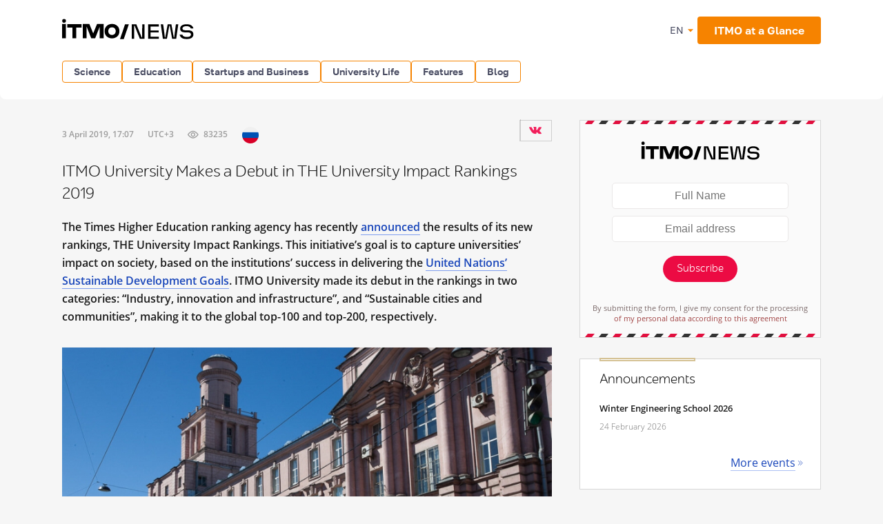

--- FILE ---
content_type: text/html; charset=utf-8
request_url: https://www.google.com/recaptcha/api2/anchor?ar=1&k=6LcqA9wUAAAAAKUixjuF6DwjPjdA8Fxc8LG798ED&co=aHR0cHM6Ly9uZXdzLml0bW8ucnU6NDQz&hl=en&v=PoyoqOPhxBO7pBk68S4YbpHZ&size=invisible&anchor-ms=20000&execute-ms=30000&cb=yjqa794wbl1g
body_size: 49141
content:
<!DOCTYPE HTML><html dir="ltr" lang="en"><head><meta http-equiv="Content-Type" content="text/html; charset=UTF-8">
<meta http-equiv="X-UA-Compatible" content="IE=edge">
<title>reCAPTCHA</title>
<style type="text/css">
/* cyrillic-ext */
@font-face {
  font-family: 'Roboto';
  font-style: normal;
  font-weight: 400;
  font-stretch: 100%;
  src: url(//fonts.gstatic.com/s/roboto/v48/KFO7CnqEu92Fr1ME7kSn66aGLdTylUAMa3GUBHMdazTgWw.woff2) format('woff2');
  unicode-range: U+0460-052F, U+1C80-1C8A, U+20B4, U+2DE0-2DFF, U+A640-A69F, U+FE2E-FE2F;
}
/* cyrillic */
@font-face {
  font-family: 'Roboto';
  font-style: normal;
  font-weight: 400;
  font-stretch: 100%;
  src: url(//fonts.gstatic.com/s/roboto/v48/KFO7CnqEu92Fr1ME7kSn66aGLdTylUAMa3iUBHMdazTgWw.woff2) format('woff2');
  unicode-range: U+0301, U+0400-045F, U+0490-0491, U+04B0-04B1, U+2116;
}
/* greek-ext */
@font-face {
  font-family: 'Roboto';
  font-style: normal;
  font-weight: 400;
  font-stretch: 100%;
  src: url(//fonts.gstatic.com/s/roboto/v48/KFO7CnqEu92Fr1ME7kSn66aGLdTylUAMa3CUBHMdazTgWw.woff2) format('woff2');
  unicode-range: U+1F00-1FFF;
}
/* greek */
@font-face {
  font-family: 'Roboto';
  font-style: normal;
  font-weight: 400;
  font-stretch: 100%;
  src: url(//fonts.gstatic.com/s/roboto/v48/KFO7CnqEu92Fr1ME7kSn66aGLdTylUAMa3-UBHMdazTgWw.woff2) format('woff2');
  unicode-range: U+0370-0377, U+037A-037F, U+0384-038A, U+038C, U+038E-03A1, U+03A3-03FF;
}
/* math */
@font-face {
  font-family: 'Roboto';
  font-style: normal;
  font-weight: 400;
  font-stretch: 100%;
  src: url(//fonts.gstatic.com/s/roboto/v48/KFO7CnqEu92Fr1ME7kSn66aGLdTylUAMawCUBHMdazTgWw.woff2) format('woff2');
  unicode-range: U+0302-0303, U+0305, U+0307-0308, U+0310, U+0312, U+0315, U+031A, U+0326-0327, U+032C, U+032F-0330, U+0332-0333, U+0338, U+033A, U+0346, U+034D, U+0391-03A1, U+03A3-03A9, U+03B1-03C9, U+03D1, U+03D5-03D6, U+03F0-03F1, U+03F4-03F5, U+2016-2017, U+2034-2038, U+203C, U+2040, U+2043, U+2047, U+2050, U+2057, U+205F, U+2070-2071, U+2074-208E, U+2090-209C, U+20D0-20DC, U+20E1, U+20E5-20EF, U+2100-2112, U+2114-2115, U+2117-2121, U+2123-214F, U+2190, U+2192, U+2194-21AE, U+21B0-21E5, U+21F1-21F2, U+21F4-2211, U+2213-2214, U+2216-22FF, U+2308-230B, U+2310, U+2319, U+231C-2321, U+2336-237A, U+237C, U+2395, U+239B-23B7, U+23D0, U+23DC-23E1, U+2474-2475, U+25AF, U+25B3, U+25B7, U+25BD, U+25C1, U+25CA, U+25CC, U+25FB, U+266D-266F, U+27C0-27FF, U+2900-2AFF, U+2B0E-2B11, U+2B30-2B4C, U+2BFE, U+3030, U+FF5B, U+FF5D, U+1D400-1D7FF, U+1EE00-1EEFF;
}
/* symbols */
@font-face {
  font-family: 'Roboto';
  font-style: normal;
  font-weight: 400;
  font-stretch: 100%;
  src: url(//fonts.gstatic.com/s/roboto/v48/KFO7CnqEu92Fr1ME7kSn66aGLdTylUAMaxKUBHMdazTgWw.woff2) format('woff2');
  unicode-range: U+0001-000C, U+000E-001F, U+007F-009F, U+20DD-20E0, U+20E2-20E4, U+2150-218F, U+2190, U+2192, U+2194-2199, U+21AF, U+21E6-21F0, U+21F3, U+2218-2219, U+2299, U+22C4-22C6, U+2300-243F, U+2440-244A, U+2460-24FF, U+25A0-27BF, U+2800-28FF, U+2921-2922, U+2981, U+29BF, U+29EB, U+2B00-2BFF, U+4DC0-4DFF, U+FFF9-FFFB, U+10140-1018E, U+10190-1019C, U+101A0, U+101D0-101FD, U+102E0-102FB, U+10E60-10E7E, U+1D2C0-1D2D3, U+1D2E0-1D37F, U+1F000-1F0FF, U+1F100-1F1AD, U+1F1E6-1F1FF, U+1F30D-1F30F, U+1F315, U+1F31C, U+1F31E, U+1F320-1F32C, U+1F336, U+1F378, U+1F37D, U+1F382, U+1F393-1F39F, U+1F3A7-1F3A8, U+1F3AC-1F3AF, U+1F3C2, U+1F3C4-1F3C6, U+1F3CA-1F3CE, U+1F3D4-1F3E0, U+1F3ED, U+1F3F1-1F3F3, U+1F3F5-1F3F7, U+1F408, U+1F415, U+1F41F, U+1F426, U+1F43F, U+1F441-1F442, U+1F444, U+1F446-1F449, U+1F44C-1F44E, U+1F453, U+1F46A, U+1F47D, U+1F4A3, U+1F4B0, U+1F4B3, U+1F4B9, U+1F4BB, U+1F4BF, U+1F4C8-1F4CB, U+1F4D6, U+1F4DA, U+1F4DF, U+1F4E3-1F4E6, U+1F4EA-1F4ED, U+1F4F7, U+1F4F9-1F4FB, U+1F4FD-1F4FE, U+1F503, U+1F507-1F50B, U+1F50D, U+1F512-1F513, U+1F53E-1F54A, U+1F54F-1F5FA, U+1F610, U+1F650-1F67F, U+1F687, U+1F68D, U+1F691, U+1F694, U+1F698, U+1F6AD, U+1F6B2, U+1F6B9-1F6BA, U+1F6BC, U+1F6C6-1F6CF, U+1F6D3-1F6D7, U+1F6E0-1F6EA, U+1F6F0-1F6F3, U+1F6F7-1F6FC, U+1F700-1F7FF, U+1F800-1F80B, U+1F810-1F847, U+1F850-1F859, U+1F860-1F887, U+1F890-1F8AD, U+1F8B0-1F8BB, U+1F8C0-1F8C1, U+1F900-1F90B, U+1F93B, U+1F946, U+1F984, U+1F996, U+1F9E9, U+1FA00-1FA6F, U+1FA70-1FA7C, U+1FA80-1FA89, U+1FA8F-1FAC6, U+1FACE-1FADC, U+1FADF-1FAE9, U+1FAF0-1FAF8, U+1FB00-1FBFF;
}
/* vietnamese */
@font-face {
  font-family: 'Roboto';
  font-style: normal;
  font-weight: 400;
  font-stretch: 100%;
  src: url(//fonts.gstatic.com/s/roboto/v48/KFO7CnqEu92Fr1ME7kSn66aGLdTylUAMa3OUBHMdazTgWw.woff2) format('woff2');
  unicode-range: U+0102-0103, U+0110-0111, U+0128-0129, U+0168-0169, U+01A0-01A1, U+01AF-01B0, U+0300-0301, U+0303-0304, U+0308-0309, U+0323, U+0329, U+1EA0-1EF9, U+20AB;
}
/* latin-ext */
@font-face {
  font-family: 'Roboto';
  font-style: normal;
  font-weight: 400;
  font-stretch: 100%;
  src: url(//fonts.gstatic.com/s/roboto/v48/KFO7CnqEu92Fr1ME7kSn66aGLdTylUAMa3KUBHMdazTgWw.woff2) format('woff2');
  unicode-range: U+0100-02BA, U+02BD-02C5, U+02C7-02CC, U+02CE-02D7, U+02DD-02FF, U+0304, U+0308, U+0329, U+1D00-1DBF, U+1E00-1E9F, U+1EF2-1EFF, U+2020, U+20A0-20AB, U+20AD-20C0, U+2113, U+2C60-2C7F, U+A720-A7FF;
}
/* latin */
@font-face {
  font-family: 'Roboto';
  font-style: normal;
  font-weight: 400;
  font-stretch: 100%;
  src: url(//fonts.gstatic.com/s/roboto/v48/KFO7CnqEu92Fr1ME7kSn66aGLdTylUAMa3yUBHMdazQ.woff2) format('woff2');
  unicode-range: U+0000-00FF, U+0131, U+0152-0153, U+02BB-02BC, U+02C6, U+02DA, U+02DC, U+0304, U+0308, U+0329, U+2000-206F, U+20AC, U+2122, U+2191, U+2193, U+2212, U+2215, U+FEFF, U+FFFD;
}
/* cyrillic-ext */
@font-face {
  font-family: 'Roboto';
  font-style: normal;
  font-weight: 500;
  font-stretch: 100%;
  src: url(//fonts.gstatic.com/s/roboto/v48/KFO7CnqEu92Fr1ME7kSn66aGLdTylUAMa3GUBHMdazTgWw.woff2) format('woff2');
  unicode-range: U+0460-052F, U+1C80-1C8A, U+20B4, U+2DE0-2DFF, U+A640-A69F, U+FE2E-FE2F;
}
/* cyrillic */
@font-face {
  font-family: 'Roboto';
  font-style: normal;
  font-weight: 500;
  font-stretch: 100%;
  src: url(//fonts.gstatic.com/s/roboto/v48/KFO7CnqEu92Fr1ME7kSn66aGLdTylUAMa3iUBHMdazTgWw.woff2) format('woff2');
  unicode-range: U+0301, U+0400-045F, U+0490-0491, U+04B0-04B1, U+2116;
}
/* greek-ext */
@font-face {
  font-family: 'Roboto';
  font-style: normal;
  font-weight: 500;
  font-stretch: 100%;
  src: url(//fonts.gstatic.com/s/roboto/v48/KFO7CnqEu92Fr1ME7kSn66aGLdTylUAMa3CUBHMdazTgWw.woff2) format('woff2');
  unicode-range: U+1F00-1FFF;
}
/* greek */
@font-face {
  font-family: 'Roboto';
  font-style: normal;
  font-weight: 500;
  font-stretch: 100%;
  src: url(//fonts.gstatic.com/s/roboto/v48/KFO7CnqEu92Fr1ME7kSn66aGLdTylUAMa3-UBHMdazTgWw.woff2) format('woff2');
  unicode-range: U+0370-0377, U+037A-037F, U+0384-038A, U+038C, U+038E-03A1, U+03A3-03FF;
}
/* math */
@font-face {
  font-family: 'Roboto';
  font-style: normal;
  font-weight: 500;
  font-stretch: 100%;
  src: url(//fonts.gstatic.com/s/roboto/v48/KFO7CnqEu92Fr1ME7kSn66aGLdTylUAMawCUBHMdazTgWw.woff2) format('woff2');
  unicode-range: U+0302-0303, U+0305, U+0307-0308, U+0310, U+0312, U+0315, U+031A, U+0326-0327, U+032C, U+032F-0330, U+0332-0333, U+0338, U+033A, U+0346, U+034D, U+0391-03A1, U+03A3-03A9, U+03B1-03C9, U+03D1, U+03D5-03D6, U+03F0-03F1, U+03F4-03F5, U+2016-2017, U+2034-2038, U+203C, U+2040, U+2043, U+2047, U+2050, U+2057, U+205F, U+2070-2071, U+2074-208E, U+2090-209C, U+20D0-20DC, U+20E1, U+20E5-20EF, U+2100-2112, U+2114-2115, U+2117-2121, U+2123-214F, U+2190, U+2192, U+2194-21AE, U+21B0-21E5, U+21F1-21F2, U+21F4-2211, U+2213-2214, U+2216-22FF, U+2308-230B, U+2310, U+2319, U+231C-2321, U+2336-237A, U+237C, U+2395, U+239B-23B7, U+23D0, U+23DC-23E1, U+2474-2475, U+25AF, U+25B3, U+25B7, U+25BD, U+25C1, U+25CA, U+25CC, U+25FB, U+266D-266F, U+27C0-27FF, U+2900-2AFF, U+2B0E-2B11, U+2B30-2B4C, U+2BFE, U+3030, U+FF5B, U+FF5D, U+1D400-1D7FF, U+1EE00-1EEFF;
}
/* symbols */
@font-face {
  font-family: 'Roboto';
  font-style: normal;
  font-weight: 500;
  font-stretch: 100%;
  src: url(//fonts.gstatic.com/s/roboto/v48/KFO7CnqEu92Fr1ME7kSn66aGLdTylUAMaxKUBHMdazTgWw.woff2) format('woff2');
  unicode-range: U+0001-000C, U+000E-001F, U+007F-009F, U+20DD-20E0, U+20E2-20E4, U+2150-218F, U+2190, U+2192, U+2194-2199, U+21AF, U+21E6-21F0, U+21F3, U+2218-2219, U+2299, U+22C4-22C6, U+2300-243F, U+2440-244A, U+2460-24FF, U+25A0-27BF, U+2800-28FF, U+2921-2922, U+2981, U+29BF, U+29EB, U+2B00-2BFF, U+4DC0-4DFF, U+FFF9-FFFB, U+10140-1018E, U+10190-1019C, U+101A0, U+101D0-101FD, U+102E0-102FB, U+10E60-10E7E, U+1D2C0-1D2D3, U+1D2E0-1D37F, U+1F000-1F0FF, U+1F100-1F1AD, U+1F1E6-1F1FF, U+1F30D-1F30F, U+1F315, U+1F31C, U+1F31E, U+1F320-1F32C, U+1F336, U+1F378, U+1F37D, U+1F382, U+1F393-1F39F, U+1F3A7-1F3A8, U+1F3AC-1F3AF, U+1F3C2, U+1F3C4-1F3C6, U+1F3CA-1F3CE, U+1F3D4-1F3E0, U+1F3ED, U+1F3F1-1F3F3, U+1F3F5-1F3F7, U+1F408, U+1F415, U+1F41F, U+1F426, U+1F43F, U+1F441-1F442, U+1F444, U+1F446-1F449, U+1F44C-1F44E, U+1F453, U+1F46A, U+1F47D, U+1F4A3, U+1F4B0, U+1F4B3, U+1F4B9, U+1F4BB, U+1F4BF, U+1F4C8-1F4CB, U+1F4D6, U+1F4DA, U+1F4DF, U+1F4E3-1F4E6, U+1F4EA-1F4ED, U+1F4F7, U+1F4F9-1F4FB, U+1F4FD-1F4FE, U+1F503, U+1F507-1F50B, U+1F50D, U+1F512-1F513, U+1F53E-1F54A, U+1F54F-1F5FA, U+1F610, U+1F650-1F67F, U+1F687, U+1F68D, U+1F691, U+1F694, U+1F698, U+1F6AD, U+1F6B2, U+1F6B9-1F6BA, U+1F6BC, U+1F6C6-1F6CF, U+1F6D3-1F6D7, U+1F6E0-1F6EA, U+1F6F0-1F6F3, U+1F6F7-1F6FC, U+1F700-1F7FF, U+1F800-1F80B, U+1F810-1F847, U+1F850-1F859, U+1F860-1F887, U+1F890-1F8AD, U+1F8B0-1F8BB, U+1F8C0-1F8C1, U+1F900-1F90B, U+1F93B, U+1F946, U+1F984, U+1F996, U+1F9E9, U+1FA00-1FA6F, U+1FA70-1FA7C, U+1FA80-1FA89, U+1FA8F-1FAC6, U+1FACE-1FADC, U+1FADF-1FAE9, U+1FAF0-1FAF8, U+1FB00-1FBFF;
}
/* vietnamese */
@font-face {
  font-family: 'Roboto';
  font-style: normal;
  font-weight: 500;
  font-stretch: 100%;
  src: url(//fonts.gstatic.com/s/roboto/v48/KFO7CnqEu92Fr1ME7kSn66aGLdTylUAMa3OUBHMdazTgWw.woff2) format('woff2');
  unicode-range: U+0102-0103, U+0110-0111, U+0128-0129, U+0168-0169, U+01A0-01A1, U+01AF-01B0, U+0300-0301, U+0303-0304, U+0308-0309, U+0323, U+0329, U+1EA0-1EF9, U+20AB;
}
/* latin-ext */
@font-face {
  font-family: 'Roboto';
  font-style: normal;
  font-weight: 500;
  font-stretch: 100%;
  src: url(//fonts.gstatic.com/s/roboto/v48/KFO7CnqEu92Fr1ME7kSn66aGLdTylUAMa3KUBHMdazTgWw.woff2) format('woff2');
  unicode-range: U+0100-02BA, U+02BD-02C5, U+02C7-02CC, U+02CE-02D7, U+02DD-02FF, U+0304, U+0308, U+0329, U+1D00-1DBF, U+1E00-1E9F, U+1EF2-1EFF, U+2020, U+20A0-20AB, U+20AD-20C0, U+2113, U+2C60-2C7F, U+A720-A7FF;
}
/* latin */
@font-face {
  font-family: 'Roboto';
  font-style: normal;
  font-weight: 500;
  font-stretch: 100%;
  src: url(//fonts.gstatic.com/s/roboto/v48/KFO7CnqEu92Fr1ME7kSn66aGLdTylUAMa3yUBHMdazQ.woff2) format('woff2');
  unicode-range: U+0000-00FF, U+0131, U+0152-0153, U+02BB-02BC, U+02C6, U+02DA, U+02DC, U+0304, U+0308, U+0329, U+2000-206F, U+20AC, U+2122, U+2191, U+2193, U+2212, U+2215, U+FEFF, U+FFFD;
}
/* cyrillic-ext */
@font-face {
  font-family: 'Roboto';
  font-style: normal;
  font-weight: 900;
  font-stretch: 100%;
  src: url(//fonts.gstatic.com/s/roboto/v48/KFO7CnqEu92Fr1ME7kSn66aGLdTylUAMa3GUBHMdazTgWw.woff2) format('woff2');
  unicode-range: U+0460-052F, U+1C80-1C8A, U+20B4, U+2DE0-2DFF, U+A640-A69F, U+FE2E-FE2F;
}
/* cyrillic */
@font-face {
  font-family: 'Roboto';
  font-style: normal;
  font-weight: 900;
  font-stretch: 100%;
  src: url(//fonts.gstatic.com/s/roboto/v48/KFO7CnqEu92Fr1ME7kSn66aGLdTylUAMa3iUBHMdazTgWw.woff2) format('woff2');
  unicode-range: U+0301, U+0400-045F, U+0490-0491, U+04B0-04B1, U+2116;
}
/* greek-ext */
@font-face {
  font-family: 'Roboto';
  font-style: normal;
  font-weight: 900;
  font-stretch: 100%;
  src: url(//fonts.gstatic.com/s/roboto/v48/KFO7CnqEu92Fr1ME7kSn66aGLdTylUAMa3CUBHMdazTgWw.woff2) format('woff2');
  unicode-range: U+1F00-1FFF;
}
/* greek */
@font-face {
  font-family: 'Roboto';
  font-style: normal;
  font-weight: 900;
  font-stretch: 100%;
  src: url(//fonts.gstatic.com/s/roboto/v48/KFO7CnqEu92Fr1ME7kSn66aGLdTylUAMa3-UBHMdazTgWw.woff2) format('woff2');
  unicode-range: U+0370-0377, U+037A-037F, U+0384-038A, U+038C, U+038E-03A1, U+03A3-03FF;
}
/* math */
@font-face {
  font-family: 'Roboto';
  font-style: normal;
  font-weight: 900;
  font-stretch: 100%;
  src: url(//fonts.gstatic.com/s/roboto/v48/KFO7CnqEu92Fr1ME7kSn66aGLdTylUAMawCUBHMdazTgWw.woff2) format('woff2');
  unicode-range: U+0302-0303, U+0305, U+0307-0308, U+0310, U+0312, U+0315, U+031A, U+0326-0327, U+032C, U+032F-0330, U+0332-0333, U+0338, U+033A, U+0346, U+034D, U+0391-03A1, U+03A3-03A9, U+03B1-03C9, U+03D1, U+03D5-03D6, U+03F0-03F1, U+03F4-03F5, U+2016-2017, U+2034-2038, U+203C, U+2040, U+2043, U+2047, U+2050, U+2057, U+205F, U+2070-2071, U+2074-208E, U+2090-209C, U+20D0-20DC, U+20E1, U+20E5-20EF, U+2100-2112, U+2114-2115, U+2117-2121, U+2123-214F, U+2190, U+2192, U+2194-21AE, U+21B0-21E5, U+21F1-21F2, U+21F4-2211, U+2213-2214, U+2216-22FF, U+2308-230B, U+2310, U+2319, U+231C-2321, U+2336-237A, U+237C, U+2395, U+239B-23B7, U+23D0, U+23DC-23E1, U+2474-2475, U+25AF, U+25B3, U+25B7, U+25BD, U+25C1, U+25CA, U+25CC, U+25FB, U+266D-266F, U+27C0-27FF, U+2900-2AFF, U+2B0E-2B11, U+2B30-2B4C, U+2BFE, U+3030, U+FF5B, U+FF5D, U+1D400-1D7FF, U+1EE00-1EEFF;
}
/* symbols */
@font-face {
  font-family: 'Roboto';
  font-style: normal;
  font-weight: 900;
  font-stretch: 100%;
  src: url(//fonts.gstatic.com/s/roboto/v48/KFO7CnqEu92Fr1ME7kSn66aGLdTylUAMaxKUBHMdazTgWw.woff2) format('woff2');
  unicode-range: U+0001-000C, U+000E-001F, U+007F-009F, U+20DD-20E0, U+20E2-20E4, U+2150-218F, U+2190, U+2192, U+2194-2199, U+21AF, U+21E6-21F0, U+21F3, U+2218-2219, U+2299, U+22C4-22C6, U+2300-243F, U+2440-244A, U+2460-24FF, U+25A0-27BF, U+2800-28FF, U+2921-2922, U+2981, U+29BF, U+29EB, U+2B00-2BFF, U+4DC0-4DFF, U+FFF9-FFFB, U+10140-1018E, U+10190-1019C, U+101A0, U+101D0-101FD, U+102E0-102FB, U+10E60-10E7E, U+1D2C0-1D2D3, U+1D2E0-1D37F, U+1F000-1F0FF, U+1F100-1F1AD, U+1F1E6-1F1FF, U+1F30D-1F30F, U+1F315, U+1F31C, U+1F31E, U+1F320-1F32C, U+1F336, U+1F378, U+1F37D, U+1F382, U+1F393-1F39F, U+1F3A7-1F3A8, U+1F3AC-1F3AF, U+1F3C2, U+1F3C4-1F3C6, U+1F3CA-1F3CE, U+1F3D4-1F3E0, U+1F3ED, U+1F3F1-1F3F3, U+1F3F5-1F3F7, U+1F408, U+1F415, U+1F41F, U+1F426, U+1F43F, U+1F441-1F442, U+1F444, U+1F446-1F449, U+1F44C-1F44E, U+1F453, U+1F46A, U+1F47D, U+1F4A3, U+1F4B0, U+1F4B3, U+1F4B9, U+1F4BB, U+1F4BF, U+1F4C8-1F4CB, U+1F4D6, U+1F4DA, U+1F4DF, U+1F4E3-1F4E6, U+1F4EA-1F4ED, U+1F4F7, U+1F4F9-1F4FB, U+1F4FD-1F4FE, U+1F503, U+1F507-1F50B, U+1F50D, U+1F512-1F513, U+1F53E-1F54A, U+1F54F-1F5FA, U+1F610, U+1F650-1F67F, U+1F687, U+1F68D, U+1F691, U+1F694, U+1F698, U+1F6AD, U+1F6B2, U+1F6B9-1F6BA, U+1F6BC, U+1F6C6-1F6CF, U+1F6D3-1F6D7, U+1F6E0-1F6EA, U+1F6F0-1F6F3, U+1F6F7-1F6FC, U+1F700-1F7FF, U+1F800-1F80B, U+1F810-1F847, U+1F850-1F859, U+1F860-1F887, U+1F890-1F8AD, U+1F8B0-1F8BB, U+1F8C0-1F8C1, U+1F900-1F90B, U+1F93B, U+1F946, U+1F984, U+1F996, U+1F9E9, U+1FA00-1FA6F, U+1FA70-1FA7C, U+1FA80-1FA89, U+1FA8F-1FAC6, U+1FACE-1FADC, U+1FADF-1FAE9, U+1FAF0-1FAF8, U+1FB00-1FBFF;
}
/* vietnamese */
@font-face {
  font-family: 'Roboto';
  font-style: normal;
  font-weight: 900;
  font-stretch: 100%;
  src: url(//fonts.gstatic.com/s/roboto/v48/KFO7CnqEu92Fr1ME7kSn66aGLdTylUAMa3OUBHMdazTgWw.woff2) format('woff2');
  unicode-range: U+0102-0103, U+0110-0111, U+0128-0129, U+0168-0169, U+01A0-01A1, U+01AF-01B0, U+0300-0301, U+0303-0304, U+0308-0309, U+0323, U+0329, U+1EA0-1EF9, U+20AB;
}
/* latin-ext */
@font-face {
  font-family: 'Roboto';
  font-style: normal;
  font-weight: 900;
  font-stretch: 100%;
  src: url(//fonts.gstatic.com/s/roboto/v48/KFO7CnqEu92Fr1ME7kSn66aGLdTylUAMa3KUBHMdazTgWw.woff2) format('woff2');
  unicode-range: U+0100-02BA, U+02BD-02C5, U+02C7-02CC, U+02CE-02D7, U+02DD-02FF, U+0304, U+0308, U+0329, U+1D00-1DBF, U+1E00-1E9F, U+1EF2-1EFF, U+2020, U+20A0-20AB, U+20AD-20C0, U+2113, U+2C60-2C7F, U+A720-A7FF;
}
/* latin */
@font-face {
  font-family: 'Roboto';
  font-style: normal;
  font-weight: 900;
  font-stretch: 100%;
  src: url(//fonts.gstatic.com/s/roboto/v48/KFO7CnqEu92Fr1ME7kSn66aGLdTylUAMa3yUBHMdazQ.woff2) format('woff2');
  unicode-range: U+0000-00FF, U+0131, U+0152-0153, U+02BB-02BC, U+02C6, U+02DA, U+02DC, U+0304, U+0308, U+0329, U+2000-206F, U+20AC, U+2122, U+2191, U+2193, U+2212, U+2215, U+FEFF, U+FFFD;
}

</style>
<link rel="stylesheet" type="text/css" href="https://www.gstatic.com/recaptcha/releases/PoyoqOPhxBO7pBk68S4YbpHZ/styles__ltr.css">
<script nonce="wKpIeI4RILnZkY2WmVdcyg" type="text/javascript">window['__recaptcha_api'] = 'https://www.google.com/recaptcha/api2/';</script>
<script type="text/javascript" src="https://www.gstatic.com/recaptcha/releases/PoyoqOPhxBO7pBk68S4YbpHZ/recaptcha__en.js" nonce="wKpIeI4RILnZkY2WmVdcyg">
      
    </script></head>
<body><div id="rc-anchor-alert" class="rc-anchor-alert"></div>
<input type="hidden" id="recaptcha-token" value="[base64]">
<script type="text/javascript" nonce="wKpIeI4RILnZkY2WmVdcyg">
      recaptcha.anchor.Main.init("[\x22ainput\x22,[\x22bgdata\x22,\x22\x22,\[base64]/[base64]/[base64]/bmV3IHJbeF0oY1swXSk6RT09Mj9uZXcgclt4XShjWzBdLGNbMV0pOkU9PTM/bmV3IHJbeF0oY1swXSxjWzFdLGNbMl0pOkU9PTQ/[base64]/[base64]/[base64]/[base64]/[base64]/[base64]/[base64]/[base64]\x22,\[base64]\\u003d\x22,\x22GMKYwrbDpcOcwpfDu8ONaAHCkMK3ExzCpMOkwpJSwpTDnsKawqZgQsOWwrlQwrkIwoPDjHErw4Z2TsOfwoYVMsOnw67CscOWw74NwrjDmMO6XsKEw4tywpnCpSMPM8OFw4AOw6PCtnXCrV3DtTkrwqVPYUrCvmrDpQw6wqLDjsO/Uhpyw71+NknCqsOFw5rClz3DnCfDrALCmsO1wq9pw5QMw7PCo1zCucKCScKdw4EebWNQw68xwq5OX2tVfcKMw7lMwrzDqgopwoDCq2vCoUzCrGd1wpXCqsKZw7fCtgM2wqB8w7xRBMOdwq3Ch8OmwoTCscKESF0IwpjCrMKofQnDpsO/w4Eow4rDuMKUw61ibkfDm8KfIwHCnMKOwq50fzxPw7NsFMOnw5DCsMO4H1QJwpQRdsOGwodtCRxqw6ZpUnfDssKpag/DhmMJWcOLwrrClMOtw53DqMOyw6Nsw5nDqcKcwoxCw7XDlcOzwo7CnMOFRhgfw5bCkMOxw67DvTwfBgdww5/DucOUBH/DkkXDoMO4ennCvcOTXcKiwrvDt8Otw5HCgsKZwr1Hw5MtwqZ0w5zDtlvCh3DDon/Ds8KJw5PDqj5lwqZ6U8KjKsKvMcOqwpPCqsKNacKwwp51K35JHcKjP8Oqw6IbwrZ4V8KlwrA/WDVSw69lRsKkwpQgw4XDpWRbfBPDisOFwrHCs8OeFS7CisOkwoUrwrEdw45AN8ODR3dSHMOQdcKgNcOKMxrCjEEhw4PDvFoRw4BhwqYaw7DChWA4PcOeworDkFgyw5/CnEzCm8KGCH3Dp8OZKUhdV0cBIMKfwqfDpVjCp8O2w53DsUXDmcOidD3DhwBGwqN/w75gwpLCjsKcwo0gBMKFdD3Cgj/CnwbChhDDiGcrw4/DrMKiJCIow70ZbMOQwrQ0c8OOVXh3fsOgM8OVYsOwwoDCjEbCqkg+KcOkJRjCrsKQwobDr1NmwqptIcOoI8OPw7fDuwB8w7DDsm5Ww53CqMKiwqDDnsO+wq3CjVrDmjZXw5zCkxHCs8KCAlgRw5rDvsKLLkfCjcKZw5UhCVrDrnfCvsKhwqLCnTs/wqPCkzbCusOhw64KwoAXw5PDug0OO8KPw6jDn2ojC8OPUsKVOR7Do8KsVjzCg8Kdw7M7wo80IxHCicOhwrMvasOLwr4vVsONVcOgCsOoPSZjw4EFwpFOw7HDl2vDkwHCosOPwrLCr8KhOsKuw5XCphnDrcO8QcOXWk8rGxIaJMKRwqPCqBwJw4TCrEnCoCzCkht/woPDv8KCw6dVImstw7PCrkHDnMKrJlw+w5REf8KRw4gmwrJxw6fDvlHDgH1mw4UzwrIpw5XDj8O7wr/Dl8KOw6EibsKnw4bCoA3Du8OnVlvCllzCjMOLNCjCq8KLXGTCjMOXwpsfGycCwofDtkIzf8OJUcOwwqnCsQ3Cp8K9YMORwpHDkAdZLCHCoi/DusKvwqZawonCpMOTw6LDlzzDssObw7HCny8Dw7jClwrDi8KmLSoqLQTDj8OiUw/Di8Knw6kEw7LClmkkw7Iqw6XCujfCkMOAw6fChMKSFsOhFMOtdsOYX8KEwp1hfsOHw7LDrVk0esOuCcKvXsOXH8OHCy/CtcK7wrd5VgjCshbDmsO5w7vCow9cwoh5wr/DqCDDnGZGwrLDisKRw7fDph9bw4sRPMKCHcOmwrRidsKzHEsxw6XDnxnDhMK6wo8SHcKNCx4Qw5cFwrsLKxLDmiUgwogdwptjw7/CmV/[base64]/DkCDCj8OswrI2wpAywrxLw54Rw6jDnsOTwqrChcOkA8K8w45Dw6fChD0mX8O8GcKow7DDjMO+wrfDkMKMO8Kpw5LCnHRUwpNRw4hxRhvDokXDkRp4fm0Jw5ZHBMO4MsKqwq1FDcKpE8O3YyI5wqzCssKfw4XDrhDDkj/Dny1Ew7ZRw4Vsw7vCjndywpHChkwBJcKmw6dJwrTCqsKAw5o1wo0kE8KdUFDCmG1zOMKeCid9w57CnMOvfMKOLnwpwqlTZsKPM8KDw6ppw7bDssOZSxsnw6chwoLDuA/[base64]/DvBbCn8OwQWx0wqdlA0bDmMKuJcKPw5lbw75nw5nDvcK2w7lzwoXCnMOsw6fCq01QcCfCqMK8wo7DgHdLw6NxwpTCt1dWwqTCl2zDiMKBwrZjw6/DvMOGwq0sVcOgOcOXwqXDisKKwrFKe3AQw5Zww5jChA/CogUhTxALMl/[base64]/Dn8KZRMKpHANsFQ9CfcO/wofDk8KSQi9iw6c9w4/Dr8O3wo4qw7fDtiUnw6rCtX/[base64]/[base64]/DisKoPSnClWImdsOhMcOpMsO9w6liBxbDscOxw7nCpcOIwojCjcKpw4FRFMKvwonDh8KpflTCl8OWWsOJwrMmwoHCpMK6w7dgLcOhHsK/wrAuw6vCksKAbCXDjMOiw53Cvn4rwpJCcsKSwqoyRn3DiMK8IGp/w43CgWBowpLDuHbDikrDgzbChn5EwpzDq8KdwqLCjcOWwqMyacK2ZcOfbcK/CmvCvsK9cHpRwoTDgjtOwocBLQUKOggkw4bCiMOYwprCvsKzw6p6w7kQRREUwoJAVzjCkcOcw7DDo8KIwr3DnCvDsFE7w57CoMOyCMOIYz7Dm3/Dr3TCj8K5bisJQkvCgVjDn8Ksw55JRCgyw5bDuT8QcnbDslrDtStUTDDCtcO5YsO1VgNrwoNrCsOqw70feEcaRcOCw7/Co8KdKgsOw6TDoMKwGlERCMO6LcOQfQvCum1owrHCh8KewrMpMQzDgMKPP8KIF3bCvHrDvMKvZxA8GhzCu8KWw68Bwqo3EcKIesOTworCnMOTJGdJwqc7XMOgWcKuw7fCiz1OMcK8w4RlGjhcKMOjw5/[base64]/w4kfZsOEM8K9wqVWEMO9w4XClcK/ASlGwqRFw6XDqCFXw4TDqcK3SDnCncKew6ojYMODVsKUw5DDu8OYJ8KVeyJnw4kTf8ORbsKEw7nDlR8+woVtHGVcwqTDq8OGFcO4wpwAw4nDqcOwwqTCtCZEbcKpQsOifzLDr0TDtMOswojDpMO/wpLCi8OjIXxiw6lxEQAzT8O/V3vCgMOZasK/[base64]/CqcOdIDs2wpkTwq9AXDRoTcKubjTDi8OMw6DCv8KIwrzDjcOAwrvCo3HCssOUCWjCgREVFGNWwqDDh8O0DcKZQsKNDH3DssKiw4oWYMKCFHlTdcKITcKRYivCq0vDisOvwqXDgsO5U8O1wozDnMOqw7TCnWYtw6BHw5o8JlYUWBlLwpXCkWPCkl7CpwrCph/DrX/DmgfDmMO8w7EDJ2fCpUxeFsOdwpoYwo/[base64]/DqsOSw7DDiB1VacKXRDXCr8OaCsKkXl3CgsODwooIIcOQTMK2wqENbcOXasKgw6Esw6JKwrHDicO9wp3CsivCs8KHwot8AsKZBMKGX8K/ZkvDt8OcRideUjJcw4RCwrnDgMO3wrIdw47DjCEqw7fDo8OZwojDjMO5wrXCl8KoD8OTP8KeckwZf8O0M8K/LsKsw7wvwrRkfS8yQsKJw5Y2UcOyw4vDl8Opw5AlEjTClcOLI8KpwozDrXzDlhYkwok2wpg1wrYzC8KDRcKww5oZQ2/DhVzCiVDDhsOIeyVIYhEAwqzDhB5iCcKbw4Nqw6NGw4zDiH/[base64]/Du8KfwqvDtWTDm09OccK/[base64]/CgMONIcO8GsKYwqxNMhQ8wpfDiFRpO8OYwqnDssKZwpssw47DgWU7IS1DNMKEB8Kcw6EIwrxwZMKpQVdxwrTCnWjDrGXChcK/w6zCj8KxwrIfwp5OIcOhwoDCucK2WnnCmR1kwo7DiHFww7UrUMOeWMKSLgUrwplBfMOCwprCp8KkDcOTD8KJwohPT2nClcKuIsKqesO1LSskwqhdwqkUWMO4w5vCicK/wpciF8OAaGknw4sjwpbCr1LDj8K1w6QewoXDlMKSNsKnKcKuSgl4wqx3Gy7DmcKxB09rwrzCocOWesKsDkvDsFnCoyQCXMKkVMOnXMOgDcOmBsOiOcKMw57CkRTDjnTDiMKMb2bCoFfCncKaUsKmwrvDvsKGw7N8w5zCkH4uPS/CtsOVw7rDqTHDnsKQwpIRDsOkJsKwe8Kaw740w7PDhFPCq0LDoS3Cng7DlT3CpcOiwqRCwqfCoMOawrgSwpdWwqUxwr0mw7nDl8KCdTHDpDzCtzzCmsOqWMOmQcK9JMO7bcOUIsK/LSBffhfDisKJOcKDwp4lMTkJB8OAw7tyfMK2ZsORS8Oiw4jDkcO4wq4wOsOnGiDDqRbDpUzCikrDukxPwq0DR2oicsK8w6DDh3LDmwonw7/CsAPDlsKzaMKFwoNdwofDq8KxwpURwoLCvsKsw414w7gywo7DmsO0w53ChhrDs0XCmMK8URrCisOHJMOVwqvCoHjClsKbw4ZDQcO/w6lIF8KaRsKtwrNLNsKew5XCiMO2dAfDq2jDr1ZvwqMgeghCEQXCql/Ck8ONWDptwpZPwqNTw4nCuMKiw5NcW8Kew4pTw6cBwq/Chg/CuCnCssKsw6DDjFDCgMKbwr3CqzfCnsOqZMK+FyLDnzXDi3vDl8ORDHBDwo/CpsOow5saXgNrwqXDjlTDlsKqUDzChsO4w6/CncKUwqrDnMO7wrUOwofCj0TCln3ClV7Dr8KCBxTDkMO9D8OwScKgOXxDw6fCuE7DsAw/w4LCo8Oewrl1NMOmAxFsRsKQw7cowrXCusKKH8KuUTgmwqnDjzjCrXEqBRHDqsOqwqhRw59UwqLConTClsOLYsOqwo4GMsOdDsKHwqPDiHc6Z8ObXWLDuRfDqw5scsK9wrHCr0Q8Z8ODwqpCcMKBcRLCusOdDMK5asK5DRjCkcKkDsK9SyAWIlbCgcKZH8KQw45/[base64]/CpcKSOCnCnR7Dq8ORHmnCosKQQEDCrMOOah0Aw4HDryfDp8OMR8OBRzvCtcKhw5nDnMKjwojDkVwRU3lHQ8KiSnpXwqFBXcOHwp8/[base64]/Cg8KgVsOgScOsAA87DA9aUwFfwoHDpU3Cu3pwITXDt8O+Gn/[base64]/DtcKWP8KddzgSYhBvWXnDo8KlEUNJKsKZUULDqsKww5rDs3Q/w4rCu8OUagQuwrxHM8K4P8KxWjHDncKwwrA2MwPDqcKUNcKiw4AVwqnDti/CtRPDugtyw689wqfCicO6wpJJc3zCjcOYw5TDoyxLwr7DgMK8A8KDw6jDmRLDisOtw4rCrcK4wofDvMOfwrLDqlzDksO3w7hXaCUQwo7CmcOWw4rDuQ4gNxHCvGRcb8KUAsOEw6bDvcKDwqwIwqVtK8O4WDTDkAfDtVvCosKrIcO5wqFXMcO/SsOjwr7CscOENcONRcO0w7XCoEAuM8K1dm3CpUXDqibDgWkCw6glJHzDhMKEwovDg8KzG8KCG8KNQsKLesKiK35Zw44EWFUFwoHCocOKDmXDp8KqWcO7wpZ1wqAnasKKwpTDjMOoeMKUPnnDgsKwACNJVW/DvlQMw58zwpXDi8KkT8Kta8KRwpN6wrA3IUlCPgXDuMKnwrnDrMK6ZWJuEMOzNnYXw6MwBl1HNcOxR8OxDATCpRTCqT87wqvCvDXClhnDrG4rw555NSNHVcKeXMOoFzRbByUHQcO9wprCh2/DvsKTw47DiVPClMKHwpY+I2DCusKcIMKva2RTw7F9wq/CuMK6wozCisKSw6ROXsOsw7hmUcOEIENDSmrCtn/CsCTDusKewp3CpcKmw5LCqgBOEsOgRwfDjcKzwr11GlnDqVnDm3/DgcKVwoTDhMOtw68nGnfCsDzCtVxAKsKJw7HDpiHCtlbCrz5kPMOywpAiBHsOC8Ovw4Qhw6bCvcKTw6hgwrLCkQU4w7zDvwvCm8Oww6tze37DvjXDuVDClyzDicOAwpppwpTChlZRLsKUMCfDpEguLgzCqAXDg8OGw5/CvMOBwqLDqizCpH0JAsOtwq7CjsKrZMKGwqx/[base64]/DmxQUw6bCq2AVwp1ywqJKwqzCgcOVNHfCsVh+SR0IYwp2E8OBwpgjO8Kxw69Kw5/Dr8KyD8Opwrd8My8Ew6pvAxlrw6QUNMOwGV5uwovCjMKGw6g6dMOCOMO4w6PCn8OewrA7wozClcKXRcKaw7jDpUzCgncLMMOtbCjCpV7DiFskWS3Cn8K/wotKw7dMVcKHfCXCnsKww7HDssORHmPDg8OIw55HwpBWSW1EGsK8YARbw7PCkMORXW8tZF9LC8KWa8O4OCXDtBo9ecKCOsODRm05w7/Cu8KEMsOqw6ZlKUjDh3QgaX7DoMKIw6vDvDzDgAzCuVLDvcORNwkrY8KEb3xpwrkhw6DCp8K/GMKDL8KcJCJgwoXCo28ONsKUw4fChcKIKcKXwozDisOWWkAfJsOFBcO9wqjCuGzDvsKTcSvCkMOIVgHDpMOVSTwdwrFZw6ECwojCkxHDncO/w44UUsOME8OeLMOLH8OoYMOlO8KLEcKRw7YVwrIQw4cGwph5BcK3b2rDrcKHMXNlWiE0X8O+e8KvQsKnwoETHXfChC7DqVbCncOxwoZJZxTCr8KHwpLCgcKXwqbCt8OLwqRkdMK7Ygk2wpzDiMO0aSfDrURRR8OxF1bDtsKLwrhUF8Kkw79Kw5/DgMKoSSoyw4rCkcKgOQAZw5/DkCLDoF7DssKMTsOwYBo1w53CuALDomLCswFNw6xWL8OXwrXDgBphwqtnwqkYRcOxwqkOHCrCviTDlMKkwqBHLcKRwpZ7w4BOwpxJw6t/woQww4TCs8KXMn3Ckzhbwqs1wpnDj2nDiRZWw7xFwrxZw4ovwozDjzQ6Z8KYXMO2w6/ChcO7w7RFwonDocO2wqvDkE8zw78Ow63DsgbClFPDjGDChFXCocOJw5vDtMO9RHZHwp4pwo/[base64]/CVLDu2jDusKbTQTDkMOfwqIiKQZ5C8OFKsKLw7HDusKQwrbDpWoDTkTCt8O+J8Ofwo5yTUfCqcOAwpjDhhkAehfDk8OJXsKgwpvCkiFlwphDwo7CjsOgdMOqw7LCgFDCjQ8ew7DDhCJ8wpnDh8KSwovCpsKcf8Oxw4HCr3HCq0/CoW9Dw4LDjCvChcKaBF00QMOjwoHDtQd4NzHDmMOjHsK0wq/DnjbDlMOdM8O8KzJLbcOzCMO4RAc2XcOeBsKSwpnCoMKgwpLDvxRqw491w4TDjsO8CMKQccKEP8OMO8OlZsK5w53CrG3DnH3Dhy1oJ8ORwp/Cv8OWw7XCuMK1ZMKYwrXDgWEDNwzDgS/DpTdpD8ORw4PDtyLCtFppNcK2wr1bwqU1RTfCoAhqa8OEw57Cp8K7w6IZbcKbWcO7w4FUwoF8wrfDssORw44YaGrCl8Kewrk2woICGcOpV8K/w7HDhlI+S8OYWsKJw4zDucKCaDEwwpDDsyjDnAPCqyFcBGUgGDbDq8OUJ1c+w5TChR7CoEjCmcOlwp/Dl8KOLjfCjhjCiSZWcWrCgXLCiQHCrsOGOhLDk8KGw4/Dl1pRw6Bxw63CtBTCt8KQMsOww5DCuMOGwrPCthdPw6zDv0dSw4fCrMO4wqjCn0Yowp/CqnHCi8KZBsKIwrvCvGQ1wqgmeEnCv8Kiwpgfw71OSW9ww4DDt0FZwpB3wozDkSYCEDJ5w5AywpXCrH0uwrN1w6fDsUvDvcKFMcOQw6/DgsKKWMOYw5QVB8KKw6YOwqY4w5/DjcOcDC13woTDnsKfw5wmwrPColbDlsOTL3/DpAFPw6HCkcKswqwfw5ZUYsOCURZKYU1DOcOYP8K3wpI+ZCPCj8KJSlfCmMK3w5bDhMK0w6onFMKnNcOmFcOxa3olw5kwTBnCh8K6w70gw70zWAh1woPDuDHDj8OawodUwr50QcOkQsO8wqQ/wqkdwobDoRHDvsKSNCBKw47DjDzCr1fCpWbDtmnDshfCncOjwqBYdsOFXH9JPMKRUMKFPjdbIg/Dly3DqcOww53CsiJSwqk4UnU1w7UOw7R2w73Ch0TCvQtFw5EiGmnDn8K9wp/CmsOwGHZYfcK5N1UDwrdDR8KQfcOzUsKqwpxYw5zDjcKhw7pBw4dba8KXwozClCHDsxpIwqLCgsOBN8Opwo9WI2vDlgHCn8KZPMOKBsK2bBnCg2dkIcK/w5PDp8OzwpRiwq/Co8KoPMKLDDdNWcK7NwtOYlTCjsKew5YEwqrDr0bDncOSf8Kmw70jRcKrw6TCpcKwYS/DvW3Co8KibcOkw5PCjgjCvSEuXMKTIsKRwrnCsg7DosKywq/Cm8KmwogjPT7CnsOmHGQkdcKEwoUTw6QcwrzCuVBewockwp3CgTsSVzs8J3/CpsOCXcK9Ziw3w7ssTcKUwo4uRsKEw6AVw5PDsGUOa8KKFDZcIMOAcEbCoFzCvsK8QyLDiTIkwpRMfhIbwo3DqBLCtnR6CUhCw5PDlDZgwpFswpJdw5x/IsKew43DvGLCtsOywo/[base64]/Ch8OacgjCp8OUNnlUGsO1acKpGsOawocow7bChDpVGcKFEcOYBsKdOcONRyHCsE/[base64]/CtcOTd8Kjwq4rYcOANsOAw47Ct3rCl09KZ8KCw6Y/CmsSWiQMY8OnemnCtMOJwoYVwod1w6FEDhfDqR3Dn8O5w77Cv3cQw6/[base64]/[base64]/[base64]/[base64]/[base64]/w6rDsnMpwrITw7kqwoJXDyoUw7XDgcKyD31/w49OKhVePsKLMsOMwrEaWzDDosKmWHXCp0AaEMO+LkTCv8O5JsKTWzwgblfDtcKpUnRGw7/CtwTCi8O/EgTDvsK1N19xw6pFwqpDw7Yvw510WMOzLlrCi8KGA8ObN0ltwpPCkSfDj8Otw517w5MeOMOfw4Rtw7J6w7rDucOOwo0xFmFdw7DDisKxXMORfUjCsgJPwrDCrcKQw6pMKisqw6vDgMO4LjBEwo/CucKvY8OGwrnDi11FJnbCpcKNLMKqw4nCpH3CqsOGwr3ClcOsHFxgWMKPwpAmwozCocKtwq/CrQ/[base64]/WHkSdnXCgsOVw7c7XMKaZl0lw4I/[base64]/CncOCVCo+AkbDrsOuZ8KjMkcRbR5Vw4xww6xFc8OewoUeTxRbHcOOQcKSw5HCuSjCtMOTwrTDryXDgjfDosOPEcOxwoNFa8KBWcKUch7DjcOuwoHDpHhCwqzDj8KARB3DuMK9w5TCugnDmcKzemUuw5VvDcO/[base64]/dntRwrrDh8OVw4pdw7rCuMK2VMO8w6LDiijCqcOed8OGw6vDlR/CrFTCvMKYwrs7wr7Cl2XDtsKMDcOlWH3DosOlL8KCM8Ouw78Gw5lsw5MiPVTCn0HDmS7ClMKjUkd3G3rChW8Vwp8YTDzCu8KlQAozN8KSw5J9w67CqEHDrMKew5p0w5jDl8O8wpRnBMOWwox/w5nDmMOxdW/CgDTDkMKwwpdNfDLCr8K6EQ/DncKYbsKAYSdPVMKNwo3DscKSMFPDjcO4wpwWR2PDjsOTMW/CkMKjWxrDncKJwo8vwrXCl0nDjXJHwqgcD8OSwrJxw6FlLMOkS0kWamg0SsOBdW4DcMOhw6UVdBHDoEHCnyUeXz42wq/Cs8Kqb8K0w7t+MsKKwoQNfzTCu0bDp2p6w7JPw4fCqk7CjcKdwr7DgSvCmRfCghMZCsOVXsKAwpUMSX/DnMK+EsKbw4DColUDwpLDr8KVQ3ZKw4UECsKww5dpwo3DsTjDqCrDmEzDr1kdw48ffAzCoVbDk8Oow7VKchLDiMK/ajsJwr/DmsKDw57Dvgl/[base64]/ClMOHM2BswrMZSsKlB8KBwp8zw7YuNMOlw48qwpMywpnDlsOPBhUeHsK3TTvCunPCpcOqwoRcwpdHwpU9w7rDqMOLwpvCuiLDsDPDncOPQsK3IDlWSH/DhD/DlcK/Q3sUQBxLB0bCozFRWF8Tw7/Co8KvJcKMJhsWwrLDoibChC/Cr8OuwrDDjS4BQMORwpgme8KSRzHCplHCi8KPwrtNwr7DqG/CosKoRVFfw5zDhsOmacO2GsOhwpfDlkPCqF0PemrCmMOEwpXDlsKpGmrDt8Olw4vCqEd7TGrCqMODAMK/JUrDgMOaBMOEDXjDicOfLcKPeSvDq8KMMMOBw5B+w6l+wpbCrsOrFcKYw5knwpB2XFTDsMObfsKGwojCmsOWwoJFw6PCqsOlXB8bw4DDosKhwrx7w6/DlsKVw5QRw5PCv1vDvFlmaztVw41Aw6/CmHTCnhjCn30STnEHP8O0AsOLw7PDlADDqQ/[base64]/wrrDjsOkNVwYEzzDsMOOw6VNTcO/wr7ChVUVw5/CpDrCjMKVUsOVw5RlGUsqKD5FwqZDdATDvsKMOMOjbcKDd8KKwp/DucOGUHhoC1vCjsOIUG3CqibDgUo6w4tLV8ODw4QEw6HCm3syw6bDicKvw7Vqe8K6w53Dgk7DvMK4w4sQBisAwr3ChcOiwp/DrjAnE01LMUvCi8Oywq7DosOSwpVIwrgJwp/Cn8KDw5VobF/Cnk7DlEpLe3vDusKsPMKzGWJKw7/[base64]/McOme8Oebi7CpzHCg8KOGhPDlMOfHMOJFALDtcKLLhU8wojCjsKwJMOHJVHCtjrDncK/[base64]/DvcKQw4DCh8Kpwo/DtMO/OsKfZcOfwoNAwpPDqMKWwpU4wqXDrcKWAErCqxNtwqLDkQvCqjPCoMKww7kawrLCvEzCug1AJ8OEw67CnMKUPgLCj8OFwpUxw4nClB/[base64]/OsOcw5vDi8OSw4bCmMOmwqEnCybDiRonw5APRsOHwrzDpE3Dn8KZw4YOw5TCr8KaUzfCgMKEw6TDj2Y/[base64]/[base64]/[base64]/w4HCtHNnUxl6w5zDuMK4wrVow5MvSlwGw73DqH/DnsOHTmbCgsObw4DCvR7CtXPDv8KaNcOYBsOTHcKrwpllwqdLT2/[base64]/DhMKdMW3CucOjBS5nNMKxwrU0GW7DoHfCgWfDh8KhBFHChMOwwoF4KRdGU0DDoyHDisOaCgJYwqpdICrDpcKFw6N1w64XZ8Kuw5QAwpfCucOow70RLH0iWwjDgMKMEg7Dl8Kzw7TCuMK5w60TOMOPTnNEaCLDjMOUwr5HMnjDocK1wrpfQD9Ywop0Ok/DoynCiFYZw4rDjEbCksK0AsK0w70ww7cMfHovHCo9w4nCqxYLw4/CugfCnQV+R3HCv8OpaVzCusOPRMK5wrAOwp7Ck0snwpg7w5tVwqLCmMO/UXDCksK+w7HDlBbDqMOZw47CkMKabsKLwr3DjBcqEsOkw5B9PkQDwpvDoxXDsS8/[base64]/DuBtdwr7CtmTCucKZw6IRwrXCvWrCnxFVVUImOE3CqcKwwrNfwoXDhAzCusOswqUew6vDtsOMO8K/B8OEDh3Ci2wywrXDvMOWwqfDvsObRcOfJzgOwol6OkTDi8OdwpRjw4TDnVrDvGfDkMOYeMOnw684w5xLa3/CqUPDnBZIbBTCsX7Dv8OBRzXDl0BBw4zCmMOvw6XCkG9Xw5lBFmzCjipFwo7DsMOJDMOVWi0vH2rCtD/CrsO0woDDl8O1wrnDtMOTwqtQw7XCp8K6ciA5w5Zlwq/CuG7DpsOAw5c4aMOMw7U6IcKyw6NKw4xRJnnDgcKTH8OMfcKFwrvDqcO6wrdocFEzw6/CpEZGVz7Cr8OuJBxFwo/CnMKmwqgaFsOOHEUaP8KyUcOswpfCo8KeBsKswq/DmsKvScKsYMO2eQFqw4YtWxAxQsOCIXVtUl3Ct8O9w5QCb2ZfaMKsw5rCqysafB5zX8Opw5zCg8OywovDu8KuDMOlw5XDrMK9bVXDncO1w6XCncKtwq5QRMOGwoDDnzXDoD3CqsO/w7rDmmzCs3M2W0kUw60qLMOtPsObw7Vbw7k5wpnCisOHwqYHwrfDl04nw58PZMKAKzLDqg4Gw6NCwoZeZSDDqCgWwq4TbsOtw48tEsODwq0lw75KSsKgUnJeBcKeBcKqVEEtwqpRQn/Du8OzUMK1w7nCjCHDoH/CocO6w43Din5RZsOqw6/[base64]/DnBnCrnrDpzkDwoXCjwHDisOXYcKRfDNmOV3CpcKOwqpKw59Ow7Fsw7/DlsKnK8KsWsOQw61KKAh0esKlRH4Zw7AcOBEvwr87wpRrVSMWJD5xwobCpS7ChX3CuMOYw60wwprCnxLDqMK4aWjDh0Zdwp7CrCRDT2LDhAJlw43DlH1hwqTClcOww6fDvSzDpRDCnWB5RAo1w5vCiSgZwqbCtcO/wp/CsnUwwqQvOSDCoR0TwpTDmcOsfy/CtMOiQCbChAjCocO4w6HCm8KxwpzDosOgdE7ChMKiFig2BsK0wovDhiI4H2xJR8ORGMO+QlLCi1zCmsO9fz/CuMKDN8OkVcKEwromJMOWaMOfOz9uUcKCwoNJZGbDlMOQd8OsOMOVU0HDmcO3w4bCjcOtKijCry4Qw4ALw5zCgsKkw7RKw7tSw5nCp8Kzw6Esw6Q9w6kew4HCi8KKwrfDqAnDicOXBDnDhkLCgRTDnAnCu8OsNcOcJsOiw4nCiMKeRVHCjMK4w6Z/QGvCjMOedMKkdMOEX8KpM0bCkQLCqCLDjRBPAWwqIV04w75Zw4TCvRPCnsKIVlR1HjnDl8Opw5w0w5kFRC7CvcKuwr/DlcOuwq7CtQzDhsKOw6UnwoTCvcO2w69GFjrDqMKhQMK7BcKCYcK1CcK0X8KPXDNFJzTChl7CusOBTWfCqcKLw53CtsOIw7TClDPCsRwaw4vCgHdzWwnDml8jw7DCiW7DsDguOg/DhC0rBcKmw4saKFrCj8OVAMOewrTCosKIwr/DocOFwo0TwqVnwo/DpgMkQmUhLMKIwoxdw5RAwqJ8woXCmcOjMMKECMOfVl5MUFcfwrZCDsKjEcO2CMOZw5gLw54vw6jCgjdbScOcw4zDiMO9wpk4wrTCoAjDj8OQR8O5IHExInrCjsKxw77Dr8Kiw5jCnAbDr0YrwrsgX8Kgwr7DrB/CksKxRcOaaxLDhcO0RGlAwqfDisKlSW3CozExw7DDoQh/cFAjKh1VwqJiIjh8w7fDhzpzdWLDo1PCrcOnwoR/w7TDl8OiCsOpwodWwo3ChBNIwq/DnETCryNQw6tEw6liT8K9csO/e8KIwptNwo/[base64]/CinfDsysgMsKgFz3Cp0l5G8ODP0QjQsKiKMKcbivCpwLCjcO/X10cw5lVwqQVM8K+w7LDrsKtUmLCqMO3w6UCw60BwoZ2HzbCl8O8woY7wrzDtgHCo2HCl8OJEcKeVxt4VxB5w4rDuU8Tw4PDg8OXwp3CsicWGlXCo8KkHMKmwpcdaGw2EMKfLMODXS9fAi3DncO2a0cjwo9Hwq0UGMKNw5HDssOcFsOzwpgpSMOEwoDCuU/DmCtLIHlHMMOqw5URw592ZlVKw73DvU/CpsO4KMOyVjPClsKawos4w4o3UsKVLG7DpXbCscOewqFkXMKBWWkPw5PCgMOSw5sHw5LDjcKkE8OHFRtcwqR3fEBzwqYuwqLCiCbCjCbDmcKaw7rDpcOFJ2/DmcKESjxSw6rCnGUVwqYZHR4EwpXCg8OSw7LDksOkd8OawqPDmsOJfMOYDsO1RMOqw6k6D8K0I8KJAMOxAD/CglLCiULCrcOXJETCrcK/[base64]/ChcKQw4Ydw7rCk8KZw5hMIh/[base64]/[base64]/CmW7ClTYiTmQZwoQ5w68Ew49rwr1nw4nCrcKXWsK5wq7CqkxTw70RwqjCkD8xwqhEw7jCg8OkHBbCmSdOOMOWwrhnw5Eaw5XCrl/DjMKYw7gxRltdwochw6tGwpU2NH9twoDDgsKAD8ORw6XCiGVVwpViWihEwpnClsKAw4p/w7LCi1snwpDDlQZiEsOQQMOawqLCmkF/w7HDrxNPXXrCtCBQw5YLwrHCtwprwo9uLR/[base64]/wp9MH8O3w4PDmFPDq8O8w7HDgMOlXsOew4XCqkx2wpJ5XMO3w47Di8OWEF0Iw4/[base64]/DomFXUsKLw5jClWAhFcKYHm/[base64]/wqZPG8KPw5vCqMOwS8OdLsKdOwt1M8OfwpTCjhgzwprDvF8Aw6BEw47DphxPcsKPF8KUQsORd8Obw4QdCsOdHnDDssOvN8Ojw4QHdWDDq8K8w6DDkijDr3ERZ05pP180wozDjxrDuQ3DkcOiL2vDpQTDtX7CjRTCrsKIwpkjw5IEVmBZw7TCqFU+wpnDicO3wq/[base64]/[base64]/[base64]/wqDCqWbChhHDjQdOw7JXw73DjcOEw7FfGsKQcsOVw73DhsKPJcK3w6HCnQbCoGXDvGLCp0ojwoJGccKWwq5HYWx3wqDDlgY6fg/Dsi/CoMONQ1ppw7nCtCDDhVg1w5BXwqPCicOAw75MYcK9BMK9XMOHwrYpwpLDgi0UBcOxAsKcw6TDhcKuwo/DncOteMKiw6HDnsO+w5HCtsOow6BEw5UjRSEZYMKOwobDmMKuL1Z/[base64]/[base64]/Dr8KRLi7Ch8K6w4vDiHhtw43Dm0nDqsO+wrfClhPCoxYqDn8DwojDtW/DtH5edcO7woI6FRHCqCYlWcOIw4zDuGZuw5zCoMOacyDCvm3DqMOVfMOxZ0HDhcOHBG9eR3cFfW9ZwpXCrQLCmmxww7TCrCfDm0dgGsKwwo3DsnzDsWAmw6TDhcODHA/CpsO4YMOgHlE+XhTDrhZOwpUCwqXDqC7DsDIMwonDg8Kxb8KiC8K2w7vDrsKfw6k0JsOuNcK0MkPDsA7DmmVpEiHCr8K4wqYIVCtnw4XDjSw9YTfCsm0zD8OrVk1Sw7PCmQ/CiAY+w4hJw65II2/[base64]/[base64]/Dq8OMw4LCqkVRYErComUsT8Kaw7DCgMKtwqLCnlrDsywPC1EMDi58ZkzCnUXCn8KEw4HCjsK+VcKJwq7DhcOeaz/[base64]/[base64]/[base64]/DiAnCmMOwwobDvsKlZsOfSifCrsOOJsKgAQFSVWxyewLCuWJfw5zCkmrCpkfCvMOqLcOhfhcKE2bCjMKHw78hWD/[base64]/CqcK6w5jDowzDhkbDpBbCoifCgGpRwqMOwqk0wo1jwrLCiWgLwpcBwojCusOHFMOPw4wVTcOyw4vDhV/[base64]/YsKbGMOcMsKoJHtew5Zfw5/DsSYJFmMewp/CkcK7cmh/wrvCtDcYwolpwobCiyXChH7CsyDDnsK0QcKpwqU7wooCwq5FOsOSwqTDp0oeVMKAQ2jDtxfDqcKjakLDtBsFFkY2a8OUNTtUw5APwqbDplx1w4nDh8Kow5jCjiEXMsKGwrPCicOxw6h7wrZaVF8oRXTDvg\\u003d\\u003d\x22],null,[\x22conf\x22,null,\x226LcqA9wUAAAAAKUixjuF6DwjPjdA8Fxc8LG798ED\x22,0,null,null,null,1,[21,125,63,73,95,87,41,43,42,83,102,105,109,121],[1017145,188],0,null,null,null,null,0,null,0,null,700,1,null,0,\[base64]/76lBhnEnQkZnOKMAhk\\u003d\x22,0,0,null,null,1,null,0,0,null,null,null,0],\x22https://news.itmo.ru:443\x22,null,[3,1,1],null,null,null,0,3600,[\x22https://www.google.com/intl/en/policies/privacy/\x22,\x22https://www.google.com/intl/en/policies/terms/\x22],\x22qSAvAIheosHowzJQUEGb/48FvPFtwNPkY7Q3rWGtvpg\\u003d\x22,0,0,null,1,1768854037006,0,0,[79,232,158,170],null,[207,172],\x22RC-aHlMDk5_4WGUeQ\x22,null,null,null,null,null,\x220dAFcWeA4slPrJPsAEE3U2wgzYG03kra-q8Kr3xrPnltdfXgsSA4HJburjfH2pB_B1oMx3giZdgF7Tj1BCrXHYahdQ_MEguZxulg\x22,1768936836953]");
    </script></body></html>

--- FILE ---
content_type: text/html; charset=utf-8
request_url: https://www.google.com/recaptcha/api2/anchor?ar=1&k=6LcqA9wUAAAAAKUixjuF6DwjPjdA8Fxc8LG798ED&co=aHR0cHM6Ly9uZXdzLml0bW8ucnU6NDQz&hl=en&v=PoyoqOPhxBO7pBk68S4YbpHZ&size=invisible&anchor-ms=20000&execute-ms=30000&cb=ulqdzb1xpp6r
body_size: 49060
content:
<!DOCTYPE HTML><html dir="ltr" lang="en"><head><meta http-equiv="Content-Type" content="text/html; charset=UTF-8">
<meta http-equiv="X-UA-Compatible" content="IE=edge">
<title>reCAPTCHA</title>
<style type="text/css">
/* cyrillic-ext */
@font-face {
  font-family: 'Roboto';
  font-style: normal;
  font-weight: 400;
  font-stretch: 100%;
  src: url(//fonts.gstatic.com/s/roboto/v48/KFO7CnqEu92Fr1ME7kSn66aGLdTylUAMa3GUBHMdazTgWw.woff2) format('woff2');
  unicode-range: U+0460-052F, U+1C80-1C8A, U+20B4, U+2DE0-2DFF, U+A640-A69F, U+FE2E-FE2F;
}
/* cyrillic */
@font-face {
  font-family: 'Roboto';
  font-style: normal;
  font-weight: 400;
  font-stretch: 100%;
  src: url(//fonts.gstatic.com/s/roboto/v48/KFO7CnqEu92Fr1ME7kSn66aGLdTylUAMa3iUBHMdazTgWw.woff2) format('woff2');
  unicode-range: U+0301, U+0400-045F, U+0490-0491, U+04B0-04B1, U+2116;
}
/* greek-ext */
@font-face {
  font-family: 'Roboto';
  font-style: normal;
  font-weight: 400;
  font-stretch: 100%;
  src: url(//fonts.gstatic.com/s/roboto/v48/KFO7CnqEu92Fr1ME7kSn66aGLdTylUAMa3CUBHMdazTgWw.woff2) format('woff2');
  unicode-range: U+1F00-1FFF;
}
/* greek */
@font-face {
  font-family: 'Roboto';
  font-style: normal;
  font-weight: 400;
  font-stretch: 100%;
  src: url(//fonts.gstatic.com/s/roboto/v48/KFO7CnqEu92Fr1ME7kSn66aGLdTylUAMa3-UBHMdazTgWw.woff2) format('woff2');
  unicode-range: U+0370-0377, U+037A-037F, U+0384-038A, U+038C, U+038E-03A1, U+03A3-03FF;
}
/* math */
@font-face {
  font-family: 'Roboto';
  font-style: normal;
  font-weight: 400;
  font-stretch: 100%;
  src: url(//fonts.gstatic.com/s/roboto/v48/KFO7CnqEu92Fr1ME7kSn66aGLdTylUAMawCUBHMdazTgWw.woff2) format('woff2');
  unicode-range: U+0302-0303, U+0305, U+0307-0308, U+0310, U+0312, U+0315, U+031A, U+0326-0327, U+032C, U+032F-0330, U+0332-0333, U+0338, U+033A, U+0346, U+034D, U+0391-03A1, U+03A3-03A9, U+03B1-03C9, U+03D1, U+03D5-03D6, U+03F0-03F1, U+03F4-03F5, U+2016-2017, U+2034-2038, U+203C, U+2040, U+2043, U+2047, U+2050, U+2057, U+205F, U+2070-2071, U+2074-208E, U+2090-209C, U+20D0-20DC, U+20E1, U+20E5-20EF, U+2100-2112, U+2114-2115, U+2117-2121, U+2123-214F, U+2190, U+2192, U+2194-21AE, U+21B0-21E5, U+21F1-21F2, U+21F4-2211, U+2213-2214, U+2216-22FF, U+2308-230B, U+2310, U+2319, U+231C-2321, U+2336-237A, U+237C, U+2395, U+239B-23B7, U+23D0, U+23DC-23E1, U+2474-2475, U+25AF, U+25B3, U+25B7, U+25BD, U+25C1, U+25CA, U+25CC, U+25FB, U+266D-266F, U+27C0-27FF, U+2900-2AFF, U+2B0E-2B11, U+2B30-2B4C, U+2BFE, U+3030, U+FF5B, U+FF5D, U+1D400-1D7FF, U+1EE00-1EEFF;
}
/* symbols */
@font-face {
  font-family: 'Roboto';
  font-style: normal;
  font-weight: 400;
  font-stretch: 100%;
  src: url(//fonts.gstatic.com/s/roboto/v48/KFO7CnqEu92Fr1ME7kSn66aGLdTylUAMaxKUBHMdazTgWw.woff2) format('woff2');
  unicode-range: U+0001-000C, U+000E-001F, U+007F-009F, U+20DD-20E0, U+20E2-20E4, U+2150-218F, U+2190, U+2192, U+2194-2199, U+21AF, U+21E6-21F0, U+21F3, U+2218-2219, U+2299, U+22C4-22C6, U+2300-243F, U+2440-244A, U+2460-24FF, U+25A0-27BF, U+2800-28FF, U+2921-2922, U+2981, U+29BF, U+29EB, U+2B00-2BFF, U+4DC0-4DFF, U+FFF9-FFFB, U+10140-1018E, U+10190-1019C, U+101A0, U+101D0-101FD, U+102E0-102FB, U+10E60-10E7E, U+1D2C0-1D2D3, U+1D2E0-1D37F, U+1F000-1F0FF, U+1F100-1F1AD, U+1F1E6-1F1FF, U+1F30D-1F30F, U+1F315, U+1F31C, U+1F31E, U+1F320-1F32C, U+1F336, U+1F378, U+1F37D, U+1F382, U+1F393-1F39F, U+1F3A7-1F3A8, U+1F3AC-1F3AF, U+1F3C2, U+1F3C4-1F3C6, U+1F3CA-1F3CE, U+1F3D4-1F3E0, U+1F3ED, U+1F3F1-1F3F3, U+1F3F5-1F3F7, U+1F408, U+1F415, U+1F41F, U+1F426, U+1F43F, U+1F441-1F442, U+1F444, U+1F446-1F449, U+1F44C-1F44E, U+1F453, U+1F46A, U+1F47D, U+1F4A3, U+1F4B0, U+1F4B3, U+1F4B9, U+1F4BB, U+1F4BF, U+1F4C8-1F4CB, U+1F4D6, U+1F4DA, U+1F4DF, U+1F4E3-1F4E6, U+1F4EA-1F4ED, U+1F4F7, U+1F4F9-1F4FB, U+1F4FD-1F4FE, U+1F503, U+1F507-1F50B, U+1F50D, U+1F512-1F513, U+1F53E-1F54A, U+1F54F-1F5FA, U+1F610, U+1F650-1F67F, U+1F687, U+1F68D, U+1F691, U+1F694, U+1F698, U+1F6AD, U+1F6B2, U+1F6B9-1F6BA, U+1F6BC, U+1F6C6-1F6CF, U+1F6D3-1F6D7, U+1F6E0-1F6EA, U+1F6F0-1F6F3, U+1F6F7-1F6FC, U+1F700-1F7FF, U+1F800-1F80B, U+1F810-1F847, U+1F850-1F859, U+1F860-1F887, U+1F890-1F8AD, U+1F8B0-1F8BB, U+1F8C0-1F8C1, U+1F900-1F90B, U+1F93B, U+1F946, U+1F984, U+1F996, U+1F9E9, U+1FA00-1FA6F, U+1FA70-1FA7C, U+1FA80-1FA89, U+1FA8F-1FAC6, U+1FACE-1FADC, U+1FADF-1FAE9, U+1FAF0-1FAF8, U+1FB00-1FBFF;
}
/* vietnamese */
@font-face {
  font-family: 'Roboto';
  font-style: normal;
  font-weight: 400;
  font-stretch: 100%;
  src: url(//fonts.gstatic.com/s/roboto/v48/KFO7CnqEu92Fr1ME7kSn66aGLdTylUAMa3OUBHMdazTgWw.woff2) format('woff2');
  unicode-range: U+0102-0103, U+0110-0111, U+0128-0129, U+0168-0169, U+01A0-01A1, U+01AF-01B0, U+0300-0301, U+0303-0304, U+0308-0309, U+0323, U+0329, U+1EA0-1EF9, U+20AB;
}
/* latin-ext */
@font-face {
  font-family: 'Roboto';
  font-style: normal;
  font-weight: 400;
  font-stretch: 100%;
  src: url(//fonts.gstatic.com/s/roboto/v48/KFO7CnqEu92Fr1ME7kSn66aGLdTylUAMa3KUBHMdazTgWw.woff2) format('woff2');
  unicode-range: U+0100-02BA, U+02BD-02C5, U+02C7-02CC, U+02CE-02D7, U+02DD-02FF, U+0304, U+0308, U+0329, U+1D00-1DBF, U+1E00-1E9F, U+1EF2-1EFF, U+2020, U+20A0-20AB, U+20AD-20C0, U+2113, U+2C60-2C7F, U+A720-A7FF;
}
/* latin */
@font-face {
  font-family: 'Roboto';
  font-style: normal;
  font-weight: 400;
  font-stretch: 100%;
  src: url(//fonts.gstatic.com/s/roboto/v48/KFO7CnqEu92Fr1ME7kSn66aGLdTylUAMa3yUBHMdazQ.woff2) format('woff2');
  unicode-range: U+0000-00FF, U+0131, U+0152-0153, U+02BB-02BC, U+02C6, U+02DA, U+02DC, U+0304, U+0308, U+0329, U+2000-206F, U+20AC, U+2122, U+2191, U+2193, U+2212, U+2215, U+FEFF, U+FFFD;
}
/* cyrillic-ext */
@font-face {
  font-family: 'Roboto';
  font-style: normal;
  font-weight: 500;
  font-stretch: 100%;
  src: url(//fonts.gstatic.com/s/roboto/v48/KFO7CnqEu92Fr1ME7kSn66aGLdTylUAMa3GUBHMdazTgWw.woff2) format('woff2');
  unicode-range: U+0460-052F, U+1C80-1C8A, U+20B4, U+2DE0-2DFF, U+A640-A69F, U+FE2E-FE2F;
}
/* cyrillic */
@font-face {
  font-family: 'Roboto';
  font-style: normal;
  font-weight: 500;
  font-stretch: 100%;
  src: url(//fonts.gstatic.com/s/roboto/v48/KFO7CnqEu92Fr1ME7kSn66aGLdTylUAMa3iUBHMdazTgWw.woff2) format('woff2');
  unicode-range: U+0301, U+0400-045F, U+0490-0491, U+04B0-04B1, U+2116;
}
/* greek-ext */
@font-face {
  font-family: 'Roboto';
  font-style: normal;
  font-weight: 500;
  font-stretch: 100%;
  src: url(//fonts.gstatic.com/s/roboto/v48/KFO7CnqEu92Fr1ME7kSn66aGLdTylUAMa3CUBHMdazTgWw.woff2) format('woff2');
  unicode-range: U+1F00-1FFF;
}
/* greek */
@font-face {
  font-family: 'Roboto';
  font-style: normal;
  font-weight: 500;
  font-stretch: 100%;
  src: url(//fonts.gstatic.com/s/roboto/v48/KFO7CnqEu92Fr1ME7kSn66aGLdTylUAMa3-UBHMdazTgWw.woff2) format('woff2');
  unicode-range: U+0370-0377, U+037A-037F, U+0384-038A, U+038C, U+038E-03A1, U+03A3-03FF;
}
/* math */
@font-face {
  font-family: 'Roboto';
  font-style: normal;
  font-weight: 500;
  font-stretch: 100%;
  src: url(//fonts.gstatic.com/s/roboto/v48/KFO7CnqEu92Fr1ME7kSn66aGLdTylUAMawCUBHMdazTgWw.woff2) format('woff2');
  unicode-range: U+0302-0303, U+0305, U+0307-0308, U+0310, U+0312, U+0315, U+031A, U+0326-0327, U+032C, U+032F-0330, U+0332-0333, U+0338, U+033A, U+0346, U+034D, U+0391-03A1, U+03A3-03A9, U+03B1-03C9, U+03D1, U+03D5-03D6, U+03F0-03F1, U+03F4-03F5, U+2016-2017, U+2034-2038, U+203C, U+2040, U+2043, U+2047, U+2050, U+2057, U+205F, U+2070-2071, U+2074-208E, U+2090-209C, U+20D0-20DC, U+20E1, U+20E5-20EF, U+2100-2112, U+2114-2115, U+2117-2121, U+2123-214F, U+2190, U+2192, U+2194-21AE, U+21B0-21E5, U+21F1-21F2, U+21F4-2211, U+2213-2214, U+2216-22FF, U+2308-230B, U+2310, U+2319, U+231C-2321, U+2336-237A, U+237C, U+2395, U+239B-23B7, U+23D0, U+23DC-23E1, U+2474-2475, U+25AF, U+25B3, U+25B7, U+25BD, U+25C1, U+25CA, U+25CC, U+25FB, U+266D-266F, U+27C0-27FF, U+2900-2AFF, U+2B0E-2B11, U+2B30-2B4C, U+2BFE, U+3030, U+FF5B, U+FF5D, U+1D400-1D7FF, U+1EE00-1EEFF;
}
/* symbols */
@font-face {
  font-family: 'Roboto';
  font-style: normal;
  font-weight: 500;
  font-stretch: 100%;
  src: url(//fonts.gstatic.com/s/roboto/v48/KFO7CnqEu92Fr1ME7kSn66aGLdTylUAMaxKUBHMdazTgWw.woff2) format('woff2');
  unicode-range: U+0001-000C, U+000E-001F, U+007F-009F, U+20DD-20E0, U+20E2-20E4, U+2150-218F, U+2190, U+2192, U+2194-2199, U+21AF, U+21E6-21F0, U+21F3, U+2218-2219, U+2299, U+22C4-22C6, U+2300-243F, U+2440-244A, U+2460-24FF, U+25A0-27BF, U+2800-28FF, U+2921-2922, U+2981, U+29BF, U+29EB, U+2B00-2BFF, U+4DC0-4DFF, U+FFF9-FFFB, U+10140-1018E, U+10190-1019C, U+101A0, U+101D0-101FD, U+102E0-102FB, U+10E60-10E7E, U+1D2C0-1D2D3, U+1D2E0-1D37F, U+1F000-1F0FF, U+1F100-1F1AD, U+1F1E6-1F1FF, U+1F30D-1F30F, U+1F315, U+1F31C, U+1F31E, U+1F320-1F32C, U+1F336, U+1F378, U+1F37D, U+1F382, U+1F393-1F39F, U+1F3A7-1F3A8, U+1F3AC-1F3AF, U+1F3C2, U+1F3C4-1F3C6, U+1F3CA-1F3CE, U+1F3D4-1F3E0, U+1F3ED, U+1F3F1-1F3F3, U+1F3F5-1F3F7, U+1F408, U+1F415, U+1F41F, U+1F426, U+1F43F, U+1F441-1F442, U+1F444, U+1F446-1F449, U+1F44C-1F44E, U+1F453, U+1F46A, U+1F47D, U+1F4A3, U+1F4B0, U+1F4B3, U+1F4B9, U+1F4BB, U+1F4BF, U+1F4C8-1F4CB, U+1F4D6, U+1F4DA, U+1F4DF, U+1F4E3-1F4E6, U+1F4EA-1F4ED, U+1F4F7, U+1F4F9-1F4FB, U+1F4FD-1F4FE, U+1F503, U+1F507-1F50B, U+1F50D, U+1F512-1F513, U+1F53E-1F54A, U+1F54F-1F5FA, U+1F610, U+1F650-1F67F, U+1F687, U+1F68D, U+1F691, U+1F694, U+1F698, U+1F6AD, U+1F6B2, U+1F6B9-1F6BA, U+1F6BC, U+1F6C6-1F6CF, U+1F6D3-1F6D7, U+1F6E0-1F6EA, U+1F6F0-1F6F3, U+1F6F7-1F6FC, U+1F700-1F7FF, U+1F800-1F80B, U+1F810-1F847, U+1F850-1F859, U+1F860-1F887, U+1F890-1F8AD, U+1F8B0-1F8BB, U+1F8C0-1F8C1, U+1F900-1F90B, U+1F93B, U+1F946, U+1F984, U+1F996, U+1F9E9, U+1FA00-1FA6F, U+1FA70-1FA7C, U+1FA80-1FA89, U+1FA8F-1FAC6, U+1FACE-1FADC, U+1FADF-1FAE9, U+1FAF0-1FAF8, U+1FB00-1FBFF;
}
/* vietnamese */
@font-face {
  font-family: 'Roboto';
  font-style: normal;
  font-weight: 500;
  font-stretch: 100%;
  src: url(//fonts.gstatic.com/s/roboto/v48/KFO7CnqEu92Fr1ME7kSn66aGLdTylUAMa3OUBHMdazTgWw.woff2) format('woff2');
  unicode-range: U+0102-0103, U+0110-0111, U+0128-0129, U+0168-0169, U+01A0-01A1, U+01AF-01B0, U+0300-0301, U+0303-0304, U+0308-0309, U+0323, U+0329, U+1EA0-1EF9, U+20AB;
}
/* latin-ext */
@font-face {
  font-family: 'Roboto';
  font-style: normal;
  font-weight: 500;
  font-stretch: 100%;
  src: url(//fonts.gstatic.com/s/roboto/v48/KFO7CnqEu92Fr1ME7kSn66aGLdTylUAMa3KUBHMdazTgWw.woff2) format('woff2');
  unicode-range: U+0100-02BA, U+02BD-02C5, U+02C7-02CC, U+02CE-02D7, U+02DD-02FF, U+0304, U+0308, U+0329, U+1D00-1DBF, U+1E00-1E9F, U+1EF2-1EFF, U+2020, U+20A0-20AB, U+20AD-20C0, U+2113, U+2C60-2C7F, U+A720-A7FF;
}
/* latin */
@font-face {
  font-family: 'Roboto';
  font-style: normal;
  font-weight: 500;
  font-stretch: 100%;
  src: url(//fonts.gstatic.com/s/roboto/v48/KFO7CnqEu92Fr1ME7kSn66aGLdTylUAMa3yUBHMdazQ.woff2) format('woff2');
  unicode-range: U+0000-00FF, U+0131, U+0152-0153, U+02BB-02BC, U+02C6, U+02DA, U+02DC, U+0304, U+0308, U+0329, U+2000-206F, U+20AC, U+2122, U+2191, U+2193, U+2212, U+2215, U+FEFF, U+FFFD;
}
/* cyrillic-ext */
@font-face {
  font-family: 'Roboto';
  font-style: normal;
  font-weight: 900;
  font-stretch: 100%;
  src: url(//fonts.gstatic.com/s/roboto/v48/KFO7CnqEu92Fr1ME7kSn66aGLdTylUAMa3GUBHMdazTgWw.woff2) format('woff2');
  unicode-range: U+0460-052F, U+1C80-1C8A, U+20B4, U+2DE0-2DFF, U+A640-A69F, U+FE2E-FE2F;
}
/* cyrillic */
@font-face {
  font-family: 'Roboto';
  font-style: normal;
  font-weight: 900;
  font-stretch: 100%;
  src: url(//fonts.gstatic.com/s/roboto/v48/KFO7CnqEu92Fr1ME7kSn66aGLdTylUAMa3iUBHMdazTgWw.woff2) format('woff2');
  unicode-range: U+0301, U+0400-045F, U+0490-0491, U+04B0-04B1, U+2116;
}
/* greek-ext */
@font-face {
  font-family: 'Roboto';
  font-style: normal;
  font-weight: 900;
  font-stretch: 100%;
  src: url(//fonts.gstatic.com/s/roboto/v48/KFO7CnqEu92Fr1ME7kSn66aGLdTylUAMa3CUBHMdazTgWw.woff2) format('woff2');
  unicode-range: U+1F00-1FFF;
}
/* greek */
@font-face {
  font-family: 'Roboto';
  font-style: normal;
  font-weight: 900;
  font-stretch: 100%;
  src: url(//fonts.gstatic.com/s/roboto/v48/KFO7CnqEu92Fr1ME7kSn66aGLdTylUAMa3-UBHMdazTgWw.woff2) format('woff2');
  unicode-range: U+0370-0377, U+037A-037F, U+0384-038A, U+038C, U+038E-03A1, U+03A3-03FF;
}
/* math */
@font-face {
  font-family: 'Roboto';
  font-style: normal;
  font-weight: 900;
  font-stretch: 100%;
  src: url(//fonts.gstatic.com/s/roboto/v48/KFO7CnqEu92Fr1ME7kSn66aGLdTylUAMawCUBHMdazTgWw.woff2) format('woff2');
  unicode-range: U+0302-0303, U+0305, U+0307-0308, U+0310, U+0312, U+0315, U+031A, U+0326-0327, U+032C, U+032F-0330, U+0332-0333, U+0338, U+033A, U+0346, U+034D, U+0391-03A1, U+03A3-03A9, U+03B1-03C9, U+03D1, U+03D5-03D6, U+03F0-03F1, U+03F4-03F5, U+2016-2017, U+2034-2038, U+203C, U+2040, U+2043, U+2047, U+2050, U+2057, U+205F, U+2070-2071, U+2074-208E, U+2090-209C, U+20D0-20DC, U+20E1, U+20E5-20EF, U+2100-2112, U+2114-2115, U+2117-2121, U+2123-214F, U+2190, U+2192, U+2194-21AE, U+21B0-21E5, U+21F1-21F2, U+21F4-2211, U+2213-2214, U+2216-22FF, U+2308-230B, U+2310, U+2319, U+231C-2321, U+2336-237A, U+237C, U+2395, U+239B-23B7, U+23D0, U+23DC-23E1, U+2474-2475, U+25AF, U+25B3, U+25B7, U+25BD, U+25C1, U+25CA, U+25CC, U+25FB, U+266D-266F, U+27C0-27FF, U+2900-2AFF, U+2B0E-2B11, U+2B30-2B4C, U+2BFE, U+3030, U+FF5B, U+FF5D, U+1D400-1D7FF, U+1EE00-1EEFF;
}
/* symbols */
@font-face {
  font-family: 'Roboto';
  font-style: normal;
  font-weight: 900;
  font-stretch: 100%;
  src: url(//fonts.gstatic.com/s/roboto/v48/KFO7CnqEu92Fr1ME7kSn66aGLdTylUAMaxKUBHMdazTgWw.woff2) format('woff2');
  unicode-range: U+0001-000C, U+000E-001F, U+007F-009F, U+20DD-20E0, U+20E2-20E4, U+2150-218F, U+2190, U+2192, U+2194-2199, U+21AF, U+21E6-21F0, U+21F3, U+2218-2219, U+2299, U+22C4-22C6, U+2300-243F, U+2440-244A, U+2460-24FF, U+25A0-27BF, U+2800-28FF, U+2921-2922, U+2981, U+29BF, U+29EB, U+2B00-2BFF, U+4DC0-4DFF, U+FFF9-FFFB, U+10140-1018E, U+10190-1019C, U+101A0, U+101D0-101FD, U+102E0-102FB, U+10E60-10E7E, U+1D2C0-1D2D3, U+1D2E0-1D37F, U+1F000-1F0FF, U+1F100-1F1AD, U+1F1E6-1F1FF, U+1F30D-1F30F, U+1F315, U+1F31C, U+1F31E, U+1F320-1F32C, U+1F336, U+1F378, U+1F37D, U+1F382, U+1F393-1F39F, U+1F3A7-1F3A8, U+1F3AC-1F3AF, U+1F3C2, U+1F3C4-1F3C6, U+1F3CA-1F3CE, U+1F3D4-1F3E0, U+1F3ED, U+1F3F1-1F3F3, U+1F3F5-1F3F7, U+1F408, U+1F415, U+1F41F, U+1F426, U+1F43F, U+1F441-1F442, U+1F444, U+1F446-1F449, U+1F44C-1F44E, U+1F453, U+1F46A, U+1F47D, U+1F4A3, U+1F4B0, U+1F4B3, U+1F4B9, U+1F4BB, U+1F4BF, U+1F4C8-1F4CB, U+1F4D6, U+1F4DA, U+1F4DF, U+1F4E3-1F4E6, U+1F4EA-1F4ED, U+1F4F7, U+1F4F9-1F4FB, U+1F4FD-1F4FE, U+1F503, U+1F507-1F50B, U+1F50D, U+1F512-1F513, U+1F53E-1F54A, U+1F54F-1F5FA, U+1F610, U+1F650-1F67F, U+1F687, U+1F68D, U+1F691, U+1F694, U+1F698, U+1F6AD, U+1F6B2, U+1F6B9-1F6BA, U+1F6BC, U+1F6C6-1F6CF, U+1F6D3-1F6D7, U+1F6E0-1F6EA, U+1F6F0-1F6F3, U+1F6F7-1F6FC, U+1F700-1F7FF, U+1F800-1F80B, U+1F810-1F847, U+1F850-1F859, U+1F860-1F887, U+1F890-1F8AD, U+1F8B0-1F8BB, U+1F8C0-1F8C1, U+1F900-1F90B, U+1F93B, U+1F946, U+1F984, U+1F996, U+1F9E9, U+1FA00-1FA6F, U+1FA70-1FA7C, U+1FA80-1FA89, U+1FA8F-1FAC6, U+1FACE-1FADC, U+1FADF-1FAE9, U+1FAF0-1FAF8, U+1FB00-1FBFF;
}
/* vietnamese */
@font-face {
  font-family: 'Roboto';
  font-style: normal;
  font-weight: 900;
  font-stretch: 100%;
  src: url(//fonts.gstatic.com/s/roboto/v48/KFO7CnqEu92Fr1ME7kSn66aGLdTylUAMa3OUBHMdazTgWw.woff2) format('woff2');
  unicode-range: U+0102-0103, U+0110-0111, U+0128-0129, U+0168-0169, U+01A0-01A1, U+01AF-01B0, U+0300-0301, U+0303-0304, U+0308-0309, U+0323, U+0329, U+1EA0-1EF9, U+20AB;
}
/* latin-ext */
@font-face {
  font-family: 'Roboto';
  font-style: normal;
  font-weight: 900;
  font-stretch: 100%;
  src: url(//fonts.gstatic.com/s/roboto/v48/KFO7CnqEu92Fr1ME7kSn66aGLdTylUAMa3KUBHMdazTgWw.woff2) format('woff2');
  unicode-range: U+0100-02BA, U+02BD-02C5, U+02C7-02CC, U+02CE-02D7, U+02DD-02FF, U+0304, U+0308, U+0329, U+1D00-1DBF, U+1E00-1E9F, U+1EF2-1EFF, U+2020, U+20A0-20AB, U+20AD-20C0, U+2113, U+2C60-2C7F, U+A720-A7FF;
}
/* latin */
@font-face {
  font-family: 'Roboto';
  font-style: normal;
  font-weight: 900;
  font-stretch: 100%;
  src: url(//fonts.gstatic.com/s/roboto/v48/KFO7CnqEu92Fr1ME7kSn66aGLdTylUAMa3yUBHMdazQ.woff2) format('woff2');
  unicode-range: U+0000-00FF, U+0131, U+0152-0153, U+02BB-02BC, U+02C6, U+02DA, U+02DC, U+0304, U+0308, U+0329, U+2000-206F, U+20AC, U+2122, U+2191, U+2193, U+2212, U+2215, U+FEFF, U+FFFD;
}

</style>
<link rel="stylesheet" type="text/css" href="https://www.gstatic.com/recaptcha/releases/PoyoqOPhxBO7pBk68S4YbpHZ/styles__ltr.css">
<script nonce="C3vy9nWGhM-ZgFzPkyis8w" type="text/javascript">window['__recaptcha_api'] = 'https://www.google.com/recaptcha/api2/';</script>
<script type="text/javascript" src="https://www.gstatic.com/recaptcha/releases/PoyoqOPhxBO7pBk68S4YbpHZ/recaptcha__en.js" nonce="C3vy9nWGhM-ZgFzPkyis8w">
      
    </script></head>
<body><div id="rc-anchor-alert" class="rc-anchor-alert"></div>
<input type="hidden" id="recaptcha-token" value="[base64]">
<script type="text/javascript" nonce="C3vy9nWGhM-ZgFzPkyis8w">
      recaptcha.anchor.Main.init("[\x22ainput\x22,[\x22bgdata\x22,\x22\x22,\[base64]/[base64]/UltIKytdPWE6KGE8MjA0OD9SW0grK109YT4+NnwxOTI6KChhJjY0NTEyKT09NTUyOTYmJnErMTxoLmxlbmd0aCYmKGguY2hhckNvZGVBdChxKzEpJjY0NTEyKT09NTYzMjA/[base64]/MjU1OlI/[base64]/[base64]/[base64]/[base64]/[base64]/[base64]/[base64]/[base64]/[base64]/[base64]\x22,\[base64]\x22,\x22MUHCkMKDw4TCp8OgwqYFKsKkWSnCuMKSwpLDmWZgMcKtLDTDokHCu8OsKF4Ew4ZOG8OfwonCiEZfEX5jwrnCjgXDrMKzw4vCtzXCj8OZJD/[base64]/Dl8O3w7A9ZsOfw4vCjFPDscOwMsKQdMOawovDkUfCnsK2XsOdw4/[base64]/DkTPCk8K/wp3DosKUUAjDnMKScXFUw6jChCgTwqwHUDNOw4TDpMOXw6TDqMKpYsKQwpfCh8OnUMODacOwEcO2wqQ8RcOYIsKPAcODDX/CvVDCtXbCsMOZFwfCqMKEUU/Du8OBFMKTR8K/MMOkwpLDviXDuMOiwoI+DMKuScOPB0oBeMO4w5HChsKuw6AXwrPDjSfClsOgLjfDkcKBeUNswrTDh8KYwqopwqDCgj7CuMOQw79IwpfCicK8P8Kgw6shdkohFX3DusKRBcKCwo7ClGjDjcKFwpvCo8K3wojDizUqGC7CjAbCh2MYCjF7wrIjZsKdCVlZw6fCuBnDjX/[base64]/[base64]/DlxRtCEVHwq3CkGAFWlhMV8OZwqvDm8KWwqbCvWFYPAjDisKNEsKuLcOxwoTCiREuw5cnbFPDr1YUwpzChiEEw6jDtgTChcO8ZMKqw64lwo16wrEkwqBHw4Z/[base64]/[base64]/Di8OJGzgQeRY/w7gTUsKdw6TDvDgVw5XCjQkgeRfDn8O5w4fCgsO/wqoBwofDuAVpwpfCisOMHsKJwpAzwrXDpBXDi8OjFAdTNMKlwpUySEUiw6IpE3czFMOLLMOtw7LDvcOlJgMVBRsPBsKrw4Vtwo5qGCTCuTYGw7/Dp2Bbw6wxw77CuGk+QVfCrcOyw6JeH8OYwpbDt3bDosOEwpnDicOVfcOQw7TCgkwWwrxsYcKfw4/DrcO2MW4vw5jDnFTCucO9NwLDusOdwoXDssOCwrfDvxDDrcKKw6TCqkg4NWEgbDRAJsKjH0k2VihUAjXCk23Dq1Vyw6TDoQEWL8OUw6YzwobCrhXDhQfDj8KzwpdOD3UCYcO6b0nCocO9DCfDncOzw6xiwpsCIcObw6JNXsO3RQhxbsOZwrPDjh1ew7vCvS/Dq0PCoVPDscK+w5Jqw6TCrSDDgSlKwrYtwozDucODwp8Bd3LDtMKsbzdeRn1BwpIxJ3nClcOUR8K3KUpiwqxewpNCO8KvS8O1w4XDo8K7w6/DvAInXMKYN07CnCB4TRYbwqZ+R0gqVcKQP0V5TglKXT5DZlVsJ8OXNxUHw7fDoU/DiMKdw5omw4fDkDrDjVd3V8Kww5HCoEMVCcKGG0HCoMOFwqcgw73CjHQqwojCocO9w6vDmMOEP8Kaw5rCnF11F8OnwpZuwpw8wqNhEFofGmotZMK+wpPDhcKoDMOmwo/CiWpUw6vDgBs3wo9Tw64Iw5EYfsOyMsOjwpIVN8O5wqlaagFUwq4KEEMPw5gGL8O8wpHDgR7Cl8Kmw6jCvXbCkDHCgcKgVcKXYcOswqowwrAHM8Kxwo8HacKdwp0Lw7vDiBHDvEh3Q1/DhhQmCsKnwoHDksKnf1bCs35CwqI6w7YVw4TCiy0keV/DnsO1wqgtwr3DucKvw79Hb394wqjDl8OqwpXDvcK4wpsLSsKnw47DrcKhb8OeNsOmKTBfOcOiw5/Dk1sMw6DCoVNsw7MZw5XDizQTdMKtB8OJWsO3Y8KIw4JeBsKBWAHDtMKzMsKlw4Zaa0vDnMOhwrjCuQrCslQWWyhrQm8GwqnDjXjDmBfDssOyD2vCtAbDtH/CvxLCjcKTwqwOw4cAYUUBwovCh1A0w7fCscOzwozCn347w5/DkVwlXlRzw6RxS8KKwrDCsUPDtnHDsMOIw7cIwqxEe8OBwr7ClBw+wr8FAlVFwrFUJh9heE9vwoB2ecK2K8KtCl4gWMO2SDPCj3jCjAjDtcKBwqnCo8KPwpp6wrwSQMOyFcOYHS4Awpppw7hUFS/CscO+DmggwrDCjFzDrzDCh0DDrR3CvcKWw5Iwwo5Tw6RMYxjCrTrDlDfDoMOAZwIEaMKwXDo3QEvCon8oFgbCsFJ5IsOLwoUcJDtNTSzCo8KtPExgwo7DlQvDlsKYw7gJBEfCk8OTNVXDhj4+fsKcUXEkw5/Cj0rDt8KMw4oQw4IVPMOPX1XCm8KRw5hNcV/DjcKIUxXDrMKzRMOlwrLCmRBjwqHCr1xnw4JwD8KpEVLCnELDmRHCqcOIFsO1wqwAe8OcNsOLKsOaL8OGZmXCox15dsK7bsKEZAgkwqLDusO4wp0jCMO4RlTCqsOQw4PCtQBuQsO6wpUZwr15w5zDsEdaGsOqwrVEM8K5wpgnBBxHw7fDpMOZHcOKwqDCiMK/[base64]/CsMOnXF1EUiMXwo8OHh8OeMOuXEgPGlE/dz1kOsOCNcO/FcKJNsKfwpYOMsOTCMOGalnDr8ObBAzCmBTDkcORbsOdXmVRVMO8bxHCusODZcO5w6hyYMOmWnvCuGRqYsKfwq3DqVzDmsK5DhcFBA/DnTJMw7M+fcK2w4rDhTlwwpYjwpnDkgzCllTCvkzDisK4wppcH8KJGcKZw7BfwozDugLDqMKXwoTCr8OdDMOGecOHP28OwrLCrhjCgxDDgwF5w4Bdw4TCvMOOw6lvHsKXW8OOw6DDocKrJ8O1wrvChgXCrF7CpWPCpE5qw69sR8KOw5VLYFk2wpnDjV4ldz/[base64]/DpB7DigFdXm3DuhRQwpHDvAbCocKewo7DsSzCisOCw6xqw5AGwoBHwqrDvcKYw47CoBFCPi4kRDoowrrDg8Oowo7Cu8Kow6zDjlvCthAHSQJzasKzJ3zDtRETw7DCr8KmKsOcw4dnHMKKwonCjMKXwpd5w4rDpcOyw4/DksK9UsKSTzXCgsKjw4jCkBXDmhvDnsKewpfDvBxzwqghw7dBwqfDrsOnezRlQwHDscKbNi/DgsKww7PDrlkfw5rDvnjDicKBwpbClkvCoTIVXF0qw5XCs0/Cujh6fMO7wrwMOhDDtSoLaMOFw63DiRZPwo3CncKJSRfCuTHDjMKUVsKtQ0HDn8KaGwhcGzI5eDNZwqPColHCmR9swqnCpDTCsRtnLcKnw7vDg0/DvVI1w5nDu8OkPQnCg8OYfMOtIlZlTDXDpiscwqMCwqPDlAvDtCU1woHCr8KnOMKIG8KRw5vDuMKuw59uDMOnBsKJDFjCoSTDi0EuLCDChsOdwq8eTHd6w5zDin8AcznCuVYfMcK+eVZdw7/CuC7CvF0gw6JzwqoJNhvDrcKwIHwgEiJ0w4bDghlZwp3DtMKLWDvCj8KBw6jDj2fDjnjDlcKswp3CmsKMw60WdsO3wrrCi13DuXvCpn3CswxMwpIvw4bCnQ/[base64]/[base64]/DgsKHw5zDscKmJQPDicKPwqPDriXCpcOFSDXChi0xw6PChcKQwoMHNsKmw7XCo2UYw7ldw6fDhMKZbsOODgjCo8OoIHTDvXE/wpbCgTlIwqk3w5teUmLDrzVQw5F/woENwqdFw4FmwoNsIk3CrXDDh8KYw5bCrsOew6Baw4dewrp/wpnCpsOkWTMRw6MRwoIbwrDCoRjDssK2ScKuBWfCtnpBbsOjc3BGBcKGw5nDsUPCtVcuw4NRw7TDvcKAwpZ1c8K/[base64]/DshPCi1VhQhLDisO/LsOxIcOfw6gawo8lN8KHam5rw53DusOwwrzDscKjE2V5JcOrV8OPw5bDncO0eMK0LcKTw591GsOXMcOgYMOtY8OFTMOAw5vCqD45w6RkXsKxd1c0GsKHwp7DoVnCrSFNw7jCjCnCpsKHw4vCkxbClsOEwo/DrsK9O8KABX3DvcOAB8KKXEEUYDAtWhjDjnkcw4PDoirDskPDg8KzN8K1LG8SED3DisKMw698WS7CmcKmw7DDjsKcwpkndsKPw4BACcKlacOHcsOuwr3DrsOrcWTCtgtTFU85wrIJUMOgUgt0bMO/wrLCjMOxwrJnMMOdw5rDiXQRwpvDoMKkw6PDmsKtwpFSw43CmRDDgy7CpMKswoTClcOKwrjDtMOfwqHCr8K/eDosD8KPw4xAwpwkR0nCg33CvcKDwrbDiMOWAcKPwq7CjcKdL1A2dSMDfsKRbcOIw7/[base64]/PMKUwqbCizRvfDDCrwM0MMKNDMKcW8KiL1zDlilwwpbDvsOMNlnDvGJzc8KyP8OCw71ARG3Dk1AWwpHDnxxiwrPDtiEIVcKQasOsJ33Cr8OGwo7DggrDol4uKMOZw5vDpMOTAwDCicKSJ8O+w60hWWXDnHM3w5XDrHcvw4tnwq1Twr/[base64]/CssKYay5VwrHCuGxcwowmw4LDii7CvAPCkwfDhcOyWcKAw6F6wq4kw7E+A8OPwqzCnHElYsOAdH/CkG/Ck8ODLATDjgkcFlBWHsK6LjhYwr42w6/[base64]/w4DCgcK5TsO0KMKvw7NnTnzChRPCnzZGwo9rFMKEwojCrcKZFcKDV1rDrMORXMOACcKRAlbCosOyw6fCrzrDnCNcwqNpSsK0w5kew4HDl8OLRxjDhcOOwowBKzZaw6scRFdLwodDUsOYwrXDtcO+ZUIbDR/DosKiw6jDjSrCncO4TsKXBErDnsKZWGLCmA0VOxUqa8KlwrfDncKBwqvDvS0+a8KsYX7DiXcCwqluwqTCtsKAF1ZBGMKlPcOWaxvCumzDgcKneEspeAIsw47DtB/DrHDCo0vDo8OhE8O+AMOCw4XDvMO9DiQ1w4/CjcOcSjhOw6nCncKzwr3DqMKxfsO/[base64]/UsOsfB4SCS/CnnPCsxVhwpVHw4vDjsOAKcKlYFddL8O9J8OiwqNewrRhBT3DhRd9M8K9fWbDgxbDp8O2wpAbTMK2Q8Olwq9OwrRKw6jDoDt3w5k9wohdR8K5GgQsw5zCisKNBz7DsMOXw6hdwo1Wwr4/cHjDlHPDgFbDhx4rKgZ/RcKQK8KIw4kpLAbCjsKiw6/CoMKqGn/DpgzCo8OROsOqJCbCr8KYw6BMwroKwpXCizcSwr/CnE7CpMK0w7kxKTdYwqkdwpLDg8KSXiTDiG7Ch8KTPsKfdEF+w7TCogHCpXEZZsOnwr1JXMODJ3c5wrlPZ8O4b8OoY8OzAREKwpJzw7bDvcOSwoPDkMOTwotGwoLDjcOIQ8OQR8O/[base64]/CsDJuw7sfUMKvG8OUVcOAHks6DsK6w4DChmAFw7gcHMKpwpETU3TDjcOgwprCksKfesOVeQ/Dimxfw6Axw5xgESjCrcKVB8OYw7cgTcO4TXLDtsOlwoLChFU/w6psBcKRwo4WM8KpcUAEw4IYwoPDlMOfwppCwp8Uw6kHUkzCkMKswpPCpcObwogLDMOAw5bCj3Qnwq/[base64]/Cq8KfwpHCmcKJCMOEwqFFwqsXd3psRUNbw6lpw63Di3/DqMOqwo/[base64]/[base64]/DisK0wo/CkMK6SGoSw6lTRMK7ccOMWMKqQMK/QR7CqRxGwo7Dk8OFwqvCiGNOcsKTT20OXsOOw4B9wqV7MFjDrARAw4dmw73Ci8K2w5E4CMKKwovCicO/Nk/DpsK7w4w0w6BQw444BsKww5VDw4NsFi3Dig/Ck8K3w70hw4wWw6bCm8KZCcKufSHDlMO3NsO0E2TCu8KAIAHDv3JwXxzDtC/Cu1ZEa8KDEMK0wo3DkMK9f8K4wqhow4kATkcqwqcHw4TCgMOXdMKlw7gYwqRuOsK/wpjCksOowrgxHcKQw4ZdwpPCsWDClMOuwofCucKlw4AIEsK8XcK3wqzDkUbCgMOvwqNjOVAlLkPCv8O/ZHgFFsKcVVXCncOCwq7DlT4bw4rDnljCi1XCtzNMasKgwqjCtzBVwrbClxRuwrfCkETCqMKhDGhiwoTCjcOMw73DgFrCq8OhFcKNXBBVTWUaE8OOwp3DontBXUDDvMO/wojDjMKfOMK0w6ACMB3DqcO2PDZFwrjDrsOjw5VuwqVbwofCisKkYRs3KsOTIsOgw7vCgMO7Y8KOw6ccM8KxwqrDsCQEfMKTRsK0IcOmJMO8NzLCtMKOYnlNYxN5wpJMXjlmI8OUwq5NYi5iwpwLw7nCgy3Dr0N8wpRjNRbCocKswocdO8OZwrEtwp/DglLCmTJSL3/CoMK6CcOWRGzDkH/DuSIOw5fCoFBkD8KUwoR4QmrDsMOOwqnDq8ORw5bDs8O8dcO0MsKyDMK7TMOPw6lpQMKPKG8swoHCg3/CrcK8GMOmwq07JcOzUcOEwq8Hw6Nrw5jCi8K/a33DvTzCnkMRwrbCuX3CiMOTU8OZwqs9ZMKbBwhDwo1OdsOvV2MyaRpgwqPDoMO9w5fDhXwEYcKwwpBTF0jDuzApesOwLcKQwpEfw6Zgw7djwq3DksKeCsOoDsKgwo/DuBjDiXo7wqTCkMKpAcKcacO5T8K7f8OhAsKlacO3CxRaY8OHJyhrCW4iwoN4KcO1w7rCv8OGwrrCtRfChxDDt8KwVMOZWF1SwqUABQpYCcKlw4crOMK/[base64]/CtcKqw6LDncOCLsODwqjDhVhLwoxFS8OfwpV8IiLDpcK3csO5woQtwoYHB34+ZMOIw5/DrcKEW8KbdcKKw5vDrUF1w6fChsKrZsK2AybCgnQcwpzCpMKJwozDm8KIw5lONMKjw4w3NsKRPX4mw7zDtjNyH2sgMmbCm1rCrUM3ehPDrcOjw6FCLcKzBBBhw7dGZMK4wrFUw5PCpi04dcKqwoBfV8Omwpc7Hj5hw6BFw58BwrbDksO7w7/DlXIjwpUjwpvDmBomTMObwrJ+XMK2JUvCuTXDjmEWfsKJa1fCszdHFcKfH8KFw6XCixTDtX0DwrczwpRRw6ttw5/[base64]/Cl8Orwr0SbsOVRMKbAsOkwqvDukQ2wolVwqLCpUVmFsKIR8KNZTrCmFsGHsK5woHDhsO5OncZBWHChkfCmFTCrEgdZMOXaMO6dWnChT7DhSXDklnDtMOhcsO6worCm8O/wrdYej3Dt8OyNcOzwqfCkcKaFMKHawd5Z37DscOcNsOXNAsfw6JcwqzDjhIVwpbClMKSwr5jw4w+BSMuRDwXwqZJw4jCh0MZe8Ovw5zCjyQuCCTDkHENUcK2c8OOYjrDk8OTwo0RKcOVMy9bw5xnw5HDmMOSBDnDm2vDkMKMAzkBw53CicOFw7vCjcO6w7/[base64]/DuSdIwrcDdVXCoMKYw5HDhMKYDsOiPknCv8OYSBXCqETCuMKDw7kmDsKQw4PDpH/CscK+Rl11L8KSU8OXwqzDiMKkwrsdwpnDsnMGw6zDmsKQw5RqDcOGT8KZdU7CmcO7J8Knwr0mEVwfbcKkw7B/wqZbKMKdAsKmw4LDmSXCp8K1ScOWRn3Ds8OKacK/EMOiw5VNwo3CoMKAQD4KRMOoUAEkw6NuwpNVc2wtR8O6HQU1BcK+JQTCp1XCgcO4w5xRw5/CpsKzw6XDjcK0Q3AOwoQbS8KLA2DDkMKnw6MtdS83w5rCiHnDpXUoFcKRw65hwrtkHcKRYMObw4bDkmsyaXsKWXTCnXDCiXTCk8OhwpjDgsOQNcKeHndaw5jCmzwWAMOhw4rCgEZ3Dn/CpR1SwpJ+FMKXNTLDhcOFAsK/bB5hbA49L8OqFHHDicO3w6x+LVUQwqXCiQpvwoPDrMOabjoLbBlgw6hiwrXCn8Oyw4rCiz/DrsODF8OtwrTClDvCj0bDrQZafcO1UQnDlMK+csOmwptVwrzDmzvCvsKNwqZLwr5PwpvCh1laRcKKEmo/wo1Rw589wqjCkgk2T8K6w71qwpXDosOow53CnQYNNFjDscK8wrokw6/Cqy9KVsOmX8Kmw5hTw6gZYRDCucO8wqnDuidWw5HCgFoOw6rDi2ghwqbDnHdUwp56Fg/Cs1zDpcK6wo3ChcKpw6p1w4XCv8KvenfDgsOYW8KXwpZbwrEXw6TCszdVwqUiw5HCrgwTwr/Co8O/[base64]/[base64]/DogvCv8ObP8OXAcOFe118CMKTwoPDqsOhw4V6L8KDfMK3P8OFBsKWwqhmwolXw6jCsk9Sw5zDnX92w63CqzF0w7DDj29lcnR8eMKUw44QHMKMIMOIdcOgL8OVZk94wqBKCy/Dg8OLw6rDrTzCr1hLwqcCNcOHM8OJwqzDqmNVAcOBw47CtDldw5HCksOzwqZFw6PCsMK1ORrClcOTXlUyw5bCk8KxwpAdw5Esw5/Drg91wp/DsHl8w67Cn8OIJMK4w58mBcKmwrdVwqMqw4nDu8Khw48zLsK4w4DCmsKlwoFBw6PDscK4w6LDkHfClmEKFRjDoFVIX2xPIMOFTMOnw7YbwoVvw5jDlDUhw6cQwovDlwnCuMKLwr/DucO2LMOuw6VRwollMUlCDMO+w4g9wpDDo8ORw6zCl3XDs8OZNToDEMOFKxlcBA04chDDsz8Vw57Cl3NRO8KpD8OJw6XCmVfCtnRpw5QtU8ONVA5ew6xuLV/DmsKvw4V6wpRXfV3DtHYrdsK5w4smIMKIM0DCnMKFwpvDjAbDvMOEwoVww6BpGsOFQcKUwo7Dm8OpYzrCoMOtw5fDjcOuECjCsUjDonZZwpg1w7PCnsO2OBbCiQnCuMK2DBXCl8KOw5ZncsK8woobw4FYExwqCMKJDU/DocO0w6JYworCrsKEw5xVGQ7Dlx7CjgoswqZlwpA+aVgLwoUNYh7DtVAEw7TDgcOOcChNw5NGw68bw4fDuhrDl2XCqcOOwqjChcO7J1MZY8KhwpTCmHXDq39AF8O3HMO0w44NBsOmwpLClsKhwr/DgMOKEwx8dh3DiUHCj8OYwrjCgyYXw4PDk8OlAHPCsMKsWsO0Z8OAwoDDkyPClCJtd27CmzQ/wp3DjTw9TcKuEcKDU3jDkGHCqGUaecKnHsO5w4zCs0Mqw7zCn8K0w7t9ADLDmGpyG2HDkC5rw5HDjlbCoTnCgRdbw5szw7XDpTxYEE9XbMKCHH8mUMO3woVQwpg/[base64]/w4pMB8OlOcOsVgkDQAPDpHbCnsKGEmHChHDCuDpXcMO3wo4Ew4vDjMOMZHNNOUApHcOYw6DDvsOmwprDimg/w5ordWPCjcOtD3DDpMK1wqYWcMO9wrfCjS16XsKpRkbDty7Cq8K8fxh3w51qaGrDsiUqwovCsAXCghxEw512w67Dn3kWEMK+V8KtwqMFwq06wq4swrHDu8KPwqLCnhHDkcOdbg3DlcOuMsKyLG/CtxYJwr8cL8Kcw4LCsMOvw61LwrpRwow9RzfDgErCjyUuwpbDqcOhacO4JmM8wr4qwrvCtMKcwq3CgcKqw4zCsMK3wptww5phGzM4w6MqecKTwpXDvAY7bU8iLsKZwpPDqcOnbmHCrR/CtRReGcOSw6vDmsKkw4zCp1knw5vCrsO8f8KkwqYVHVDDhcOEMFoAw6vDk07DnSxGw5hHKXEeUknDiT7CtsKcJFLCjcKywp8XecO/wqHDg8ONw4PCg8K7w6nDkkfCsWTDk8OnX17CrcOnchPDv8OWwrzCsU7DpMKPEgXCvsKJb8K2wqHCoinDrCh3w7sFLUrCusOjOcKnUcKqBMKiScK9w5AGYXTCkR3Dq8KBE8K0w7bDtQLDj1gkw7DDisOxwovCqMK6NwfChMOxw7okAQfCoMKzJ1A2WX/DnsKyRxURbsKcJsKdTsKMw6PCq8ODRMOhe8ObwpgPf2vCkcO+wrnCisOaw4oqwp/[base64]/w4zCgcOKw5/Dv8Khw5DCnCNNwqjDqlsSC3XDtxXCrV4pwqzCpsKqHsOzwrjClcKaw6o0Ak7DlkzCl8KKwoHCmyg/wrgVfcOVw5nCv8O3w4rCosKlfsKACsKBw47Dl8O5w4HCnh3CqEAmw7TCig7CkwxWw5nCpQt/wpXDg2dPwp/CqEPDg2rDk8KxA8O6CcOjeMK2w6ISwqrDoH7CicOZw6Qjw4MCBykFw61uCTNZw6Q/[base64]/DpUPDj8KOcUzDv8OVLsK8w6PDisOkCMOJE8OMKmzCmsOsKXZEw5YrU8KII8Kvwp/DqzwzE2zDih0Lw6NpwrUtIAkpO8KkfsOAwqoCw6MIw71bc8KhwppIw7FJSsK3JcKTw4kpw7/CnMOMMRVuMSLCm8OdworDiMO0w5TDssOGwr9JCV/DiMOBcMOvw4HCtClLXsKFw6diIkPCmMODwqTDmg7CpcKxFQ3DmAzDrUhmXMKOLFrDtcOWw59SwrvDqGwJCmQkSsKsw4FPWsOxw4E0TQDCvMKXRRXDkMOmw4wPw7fDncKAw5xpTXQAw6jCugh/w4pJWicKwpzDucKIw4rDoMKjwrsTwqXCmjIHwoXCkMKSMcO4w7BhZ8OpKzPCgHzCk8Kcw6HCjnhuIcObw7oQVlpjfG/CusO8SkvDvcKtwphyw68qb3nDojM1wprCrsK+w4bCscO6w6dgfFFfLF8HYR/DvMOUUkVZwonCm17Dm2liw5cywp46wo/DncOjwoUuw6nCu8KwwrPDvDLDmTzDphhgwrZEG2DDpcOVw5jCvcOCw5/[base64]/DncOEw6vCtDxHbcOwwqvCvcKaQjHDksOlw5NYTcOUw78GOsKqwowVZcK1RzHDpcK5IMKcNl7DpTROwp0He2jCo8K0wofDqsOMwrTDtMK2UwgCw5/DicK/wpZoaFzDtcK1e13CncKFQ2DDmMKBw4MoaMKeacKww4t8T3nDo8Ouw53DsAfDisOAw4zDtC3DlsKqwpdyVWNUX1YowrvCrsOybjzDphckVMOzw6p6w5Y4w4JyKUTCmMORHH7Cs8K5M8Oww6DDrDl/w4LClERgw7xNw4jDh03DqsONwpR8PcORwobDl8OXw43Dq8KPwq5BYD7CpS0LfcOowobDpMKtw6nCk8Ksw47CpcKjPMOaQEPCmMO6woI9VgU2PMKSDXHCksKNw5DDnMOfWcKGwpjDrkXDj8KOwpzDvkhJw4XChsKtM8ORNMOrAHpxJsKQbTxUOyjCo0t8w69eEl1/C8O0w6nDqlvDnnfDtsOLB8OOQMOMwrfCqcKywq7CrCYOw7BNw4UrT3IVwrbDusOpFWMbb8O+wqZyXsKwwobCjyvDn8KpG8KtfcK8U8KMdsKYw5tBwo10w5ZVw4IpwrYzUTfDhE3Cr3NDwqoFw6EHPg/DjcKxwpDCjsKmEi7DgTjDicOrw6nCuXV7w6TDtMOnacKxQ8KGwqrDoGNWwrrCoQnDrsOpwonCncK/KcKnPAcbw5HClGF2wqM0wqkMF1peNlfCk8OzwqZpbTRZw4vCoRXDmBjDrBY0HnZDFSwvwolMw6vCq8OOwo/[base64]/Kh5/bsK0wrvCgsO6TsOufMKpw7HCkMKne8ODFMO7wpBKwpYHw53CncO2w6hiwptCw7HChsKELcKMGsKZWSjCl8Kgw5QyV0DCoMOfQ1HCvgPCszPCqHwTQRTCqA/Dm3ZdP1NkR8OZcsO8w4xuMVbChAteJ8KGc3x0wpMew7TDmsKnIsO6wpzCjcKcw6B8wrcZPcOHHzzDuMKGdsKkwofDoyjDlsOiwrU5WcOCFD7DkcKyLGUjFcOww4fDmiDDvcOBR1k6w4jCuVvDscORw7/DrcKqIFDDucKIwo7CoTHClH8Hw6jDk8KUwqQaw7FNwrLCrMKJwr3Dqx3DuMK/wonDjVBrwq1rw51vw4XDuMKvTMKZwpUMBsONdsKsCQ/DnMKzwqoDwqbClDPCmz8dWBTDjBQLwp7CkSI6agzClC7CusOGcMKfwpckVB3DmMKaamgmwrLCmMO1w4PCmcKkVcOGwqRvDG3CtsOVSl0yw6/CtF/CrcKXwqvDpETDq0DChcO+UhxEDcK7w5RZFkzDq8KEwpoBFiPDrMK2c8OTJTo9TcKoahZkDMOnaMKWIkMcd8OOw6nDnMKGGMKIbwoZw5LDjj0Hw7jDkTTCjMKCw5QeN3HCmMO1acOcHMOmQMKxIzlXw4w4w5LClSPDhsObGE/[base64]/w6EwTcKcc8OJfMOWw4pGOcOfWMKNw5/CpcO/acK7wrDCqTA/SjfCi1TCmCjCpMKaw4Jcw6Izw4J9C8K9w7FKw6ZHTlXCm8ORw6DCvcOKw4bCiMOgwqPCnjfCpMKFw5UPw6Rrw53Ci0rCl2bDky5RNMOpw69iw67DizTDkm/[base64]/DpHE4CsKuSQXDnsO0wqZsaCXDg2TCtzRnw6LCoMK+dMKUw5smwrXDmcKxI1oGIcOhw5DDrsK5T8OdShLDt0tgZMKPw4DClmJew7MswoklWFbDlMOfWRLDgnN/dMOww4EBa0LCkFTDg8OmwofDiQzCqcK3w6tOwr7DqFZhClAQJ1pCw7YRw47DlTjCuwrCrk5MwqFYLTETOxXChsOWDMO8wr07Ez18XznDpcO8a2Fvb3UMX8KKCcKqLnF8Y13CuMOgcsKgN1glbBJdfy0cwpDDtBBiNcKdwoXCgw/[base64]/CnmM2w43Ci8KWwrlaw61vwpTDkMKjwoVGWBbCkxhKw41Zw6TCpsKNK8Otw6bDh8KvKBN3w6chFMK9XBvDvW1XVFDCu8KtW0PDs8Kdw4XDjjcAwq/ChMOGwp42w5PCnMKTw7/CjcKCcMKWW0RaaMOLwrstY1HCo8OvwrHCnkPDu8O6w4PDt8OVE1QPVhDCr2fCusOHMHvClCLDiVXDsMOlw5UFwrUow6fCi8KHwpvCg8KnIUPDhsKSw59/IwA7wqMqO8OlG8KgCsKgwop6wp/DmMOvw7x+EcKKwr/DswULwpXDg8OOeMOtwqwTVMOKdcKeL8KlaMO5w6zDnXzDjsKkGsK3WT/CtCHDlHghwp50w67CoXXCgFrDocKRT8OZaRLCtcOTLcOJcMOCMF/[base64]/[base64]/CpznDlQMbwqDDocOeHMKnP0QPwpYWwqXCmERKcRcHehlxwrDDnMOSJ8OXw7PCtsKoLS0fAQkXGHvDsy7DgsOjdSrCjMONK8O1Q8OJw5RZw4kQwoHDvRtrDcKaw7IHWcKDw4fCu8OXTcOkVw/[base64]/[base64]/[base64]/CnMKyWcKwwqBsw57Co8KNM03CscOoS2tswqd0eTjDt03DiQvDnEfCjUJDw5QMw61/w5llw48Qw5DDpMOUUsKYdMK+woDDl8OrwpFZXMOmKAbCv8Kmw5zCmMKJwqUuZlvCnGnDrMO5DSAHw5rDgcKLHx7CmVPDtDJYw4vCq8KzbRhXUGUYwq4Yw4zCpBANw7xjVsOCwrw4w5cZw7jCtAwTw7lhwqrDtxdLGMKDBsOeAjjDlUlxb8OLwrlUwo/Cgjdxwp55wrktBcKow49LwrrDi8K4wqZ8b3fCtRPCh8OLdm7CkMO3RmPCnsKAwqJfTk8nGyxTw7ceQ8K3GCN+PGsxFsO4B8KXw40+QSnDuGoww5J4wp93w5HCoFfCpsOcVVMePsKaGgZYP3LCoV0yJMKDw60hXsKuYWfCkiwxACTDjMK/w67DnsKXw5zDsWnDkcKcIH3CnMONw5rDm8KTwpthL0Aiw4JsDcK9wqNOw4crGcKzDivDhcKUwo3Dm8OFwqvCjxIjw6J/OcOew5DCvBvDicOXTsOEw4Vhwp45wphgw5FsQXDCj3tBw6V3XMOtw4N9HsKrYcOLExBLw4HDvgPCnUrCiQzDl3jCuVrDllwyeCXCjnPDgBRGCsOQwowVw4xZwr49wqxOw6k+f8KnCGXDlE1/EcK/[base64]/w77ChMKPXS8zwqzDnwxwCsKxw7fCmwI6BS7DgsOMwqUUw4rDpllkAMOpwrfCqT3CtnxPwprDhMK/w5/CvsOYw4RgZMKnVXkJTsONSA9REkxVw7PDhx17woZtwo1qw7TDpQUUwrnCgjNrwqltwroiXhjCnMOywqxywqsNYzldwrNXw4vDk8OgMgxzGDHDtl3Ch8KWwqvDiiQsw6Eaw53CsAHDncKTw6LCvVVCw6xUw5grY8KkwrLDkhrDv3w1bkRuwqbDvhvDnDHCqix2wq/Cty/Cs0Y6w6Qgw7TDuD/CvcKtKcK8wpXDisOZwrIRFyR8w7NwacKewrXCoVzCmMKEw7EOwoLCjsKvw5bCuQxswrTDojlsLMOOLCZ4wrrDicOhw4vDkjdcWsOlFcOLw4lfQcKeA1ZIw5YqTcOPwodZwpg/wq3Dtm08w7TCgsKDw5PCnMOJO08oD8OeBRHDklDDmQAfw6DCjMKuwozDtBTCl8KLIx3CmcKhwoPDr8KpXSnCvALCvFcGw7jClcKjAMOUAMKZw58CwqTDgsOOw7w4w4HDvMOcw5/[base64]/[base64]/DjhjCkhMKwqxQZivCnsOow49Nd1DDsSzDiMOtNlvDiMK/EAAqAcKobShlwrLChsO/T31Vw6lwTj0iw6cxNTXDtsKXw7suOMOLw4TCocKKFATCrMOPw7fDijfDlcO6wpkZw60SP1LCucKuLcOoVjfDq8KzCWDCiMOTwqJuWQA5wrcWGXN9UMOGwqlxwpnCs8KRwqZ/WwTDnGsiwrQLw7Yqw5IXw6Yhw6XCoMOqw7ggfsOIN3rDmMK7woJtwpvDjFDDuMOlw58GFWkIw6fDh8K2wpllFDJew5vCpFXCm8OXVcKqw6XDvF10woVOw5MdwqnClMKww7oYT2/DhC7DhF7Cm8KCdsKXwoEcw4nDpcOSOC/CtG3CmVfCqQHCp8OCB8K8RMKZe3nDmsKPw7PCmsO/dMKiwqXDtcOLUcOMAsKcJsOOw5xSScOCFMOdw67CjMKTwqU4wq9Jwo84w4I5w5zDmsKFwpLCpcKTRnMENV5KNR0twrUFw6LDtMO2w77ChEDCiMOgbSswwr1KMEI+w4ZVFkPDuDDDsXs/[base64]/Dmh7CnMOzGDwRwq0ywqwGw6bDs8OITkoSRMKOw6PCojTDpwTDjcKMwprCvllWUnUvwr54w5bCsE7Dn2XCvAlNw7LCmlHCqAnCpTLCuMOGwol4wrwCAUbCn8KZwpAywrU6T8O1wr/[base64]/bAFIDWNJw7BdCVHCgVrDtsO6w5bClllDZVjCsgkRfnTClcOFw68aVcKpdWsLwpprYXR1woHDtcKawr/Cgw4iwrpYZCIwwqBww6XCrBxMw5hrN8KGw57DpsOMwrxkw5J3K8KYwrPCvcKjZsOmwozDhiLDnw7CjsKZwprDgy1vKgJHw5zDtTnDqMOQBRDCjChRw5rDuB7Dpg0xw5VxwrzChsOwwpRMwqPCqUvDksO6wq0iOyIdwpJzBcK/w7zDnmXDqg/CtRbCr8OGw5sgwo7DusK5wp3Drjk2NcOnwrvDoMKTwoMyCk7DgMOFwp8pAsKHw6vDmsO9w77Dm8KJw7HDjzDClcKXwoBBw5J7w7o4HsOKT8Kmw71Ga8K3w77CksOFw4U+YTk/Vy7DuxrCumbDhmvCsggBZ8K5M8O1B8KROAhGw5QXBh3CpAPCpsO+EcKBw6fCqFBswroVLMOBOsKTwplJDsKuYcKxRBNHw5ZBfCVGYcO3w5vDmzHCjBtIw7jDv8K9acOYw7jDni/[base64]/OXg4S8K4w6jCkcO9wqfCucKZw53ChcOtL0dmAEDCiMOzSWlIaT4LVSh/w5nCrMKNPy7CnsOpCETCpHRbwpUuw5XCqsKww4RdQ8ODwqIJDQLDhsKKwpVhGEbDmVRiwqnCi8ONw5nDpGnCk1HCnMKBw5MUw4IdTiBow4LCmgHCrMKfwopMw4rCgcOXR8Ozwq1TwqNBwp/[base64]/PcOSPhcZw7o5w7pDwp5GYRJwDT7DhcKMXUbCqUIiw6vDqcKrw6nCsWLDomHDl8Kfw6l5w7DDnmA3J8OPw68Iw6DCuSrCiiLDgsOkw5vCrTbCnMK6wpvDmV/ClMO/[base64]/[base64]/[base64]/CksKPw4QPwo4BfcOZwq7Cjjlyw4rDrcO7GAjCpzwfw6VPwq/DkMOEw5gQwqbCvF1Ow6dnw4k1Tl7Ci8KnJcOfI8O8F8OcfsOyAnJ9LiJqTnnCgsOiw5PDt1t7wqdswqnCocOcNsKdwoHCrns1w6UncUTDhyTDpiM7w6k/[base64]/Dt0ZPM8KGVkVLwrbDhcKrOcKAQMKbwotSwofCrAVBwqtkelXDuzwbw415QG/[base64]/ecORAMOwY8OLwrvDtCFzwqRpw6Agwqg8w4bCjcKpwpvDil/[base64]/[base64]/wowIw7TDvcOGWS5/wpzCkWdhw6DDq8OOKsOtVcKrZgpvw5rClCzDl3fCoXhUUcKMwrNPaQUGwoR/Yy/ChT0/[base64]/Y8Kpe8OUwqNZA2tNwopqwrTCicOJGl3DuMK3HsOHL8OVw7LCkipPecK0wolvE2rCrTnCom/DisK2wpxYJjvCpMK8wpDCtBkLWsOnw6/DnMK1X3LDo8OjwpsXI1dew4sKw4fDqMOwLsKRw73DgsKiw4Erwq9nwpU1wpfDjMKxVcK5d2DCtsOxYVoJbizCtio0dhnCjsORU8ORwpFQw5kuw5guw6/[base64]/[base64]/[base64]/DjsOZw5TDsSTDiih5BBpSAsKtwrU8EsOvw49ewrp1E8KEw5XDpsOiw5ATw63ChgNpKj/CrcKiw6AEV8Ktw5jDosKLwrbCvikxwoBMVDEDbEIOw4oww4g0w41AM8O2IcKiw4jCvl8YOcOXwpjDtMO6NnwJw4PCvA7DnXjDtxPCl8KNdUxlE8OeUMKyw5gcw57Cj3zDl8O9w4rCgsKMw6AgXjcYT8KVBSjDl8K5ciB8w5FGwrTCtMKIwqbDpcOWwp/CphQhw67CvsOgwqtTwr/DjiBewrrDusKFw6JUwok6UMKRTcOAw4zClVklXXNiw5TDlsOmwrvCrnbCp2fDmy/Dq17ClUfCnFEswplQBRHDsMObw5rCrMKbw4Z6OWLDjsKCw43DuxpKf8Kvwp7CuQQCw6BuIQ52wrArJ27Dp1wyw7oUHVNzwqDCiFkyw6tkE8KqKB3DonvCusOUw7/[base64]/[base64]/DjG4swrjCvcKNScOIYMKJw63CixpXVC3DgFZpwrx3UyjCsykswozCpsKiM2UWwoxnwqVkwqk2w6g+IsO+R8OMwotYwpINTUbCj2QGAcOGwqrCvB5jwoE+wo/DtcO/JcKHS8O6CGAnwpR+wqDDnsOqOsKzOW8xCMOKEjfDh2fDrUfDjsKKbMOiw68EEsOvwoDCjmgQwq/CqMOQZMKCwozCvxfDpFJZwqwFw6A9wrMxw6M\\u003d\x22],null,[\x22conf\x22,null,\x226LcqA9wUAAAAAKUixjuF6DwjPjdA8Fxc8LG798ED\x22,0,null,null,null,1,[21,125,63,73,95,87,41,43,42,83,102,105,109,121],[1017145,188],0,null,null,null,null,0,null,0,null,700,1,null,0,\[base64]/76lBhmnigkZhAoZnOKMAhk\\u003d\x22,0,0,null,null,1,null,0,0,null,null,null,0],\x22https://news.itmo.ru:443\x22,null,[3,1,1],null,null,null,0,3600,[\x22https://www.google.com/intl/en/policies/privacy/\x22,\x22https://www.google.com/intl/en/policies/terms/\x22],\x22eVVPvQQ5y2+5w5NAo4zMErkY3eqkexuX1u8evnj39hk\\u003d\x22,0,0,null,1,1768854037009,0,0,[80],null,[172],\x22RC-oNF3FRPhTFeuEA\x22,null,null,null,null,null,\x220dAFcWeA666qeKdB5SrQBVc1pRuhmqR8SV-clzEzHuAv7CeW1Bk2ZWGwpr4YOPI_brfrPhryUQ-xbXeWExeqezX6gEd0J4cD6gBg\x22,1768936837072]");
    </script></body></html>

--- FILE ---
content_type: text/css
request_url: https://news.itmo.ru/xdata/_css/build/components.min.css?v3867
body_size: 1263
content:
.button-ds-primary-orange{font-family:Golos,sans-serif!important;font-size:1rem!important;font-weight:600!important;line-height:1.5rem!important;letter-spacing:0!important;transition:220ms color cubic-bezier(.4,0,.2,1),220ms background-color cubic-bezier(.4,0,.2,1),220ms border-color cubic-bezier(.4,0,.2,1),220ms fill cubic-bezier(.4,0,.2,1),220ms opacity cubic-bezier(.4,0,.2,1),220ms transform cubic-bezier(.4,0,.2,1),220ms width cubic-bezier(.4,0,.2,1);background-color:#f68300;border-radius:4px;padding:.5rem 1.5rem;color:#fff;text-decoration:none}.button-ds-primary-orange:hover{background-color:#ffa135}.button-ds-primary-orange:active{background-color:#d2620c}.button-ds-secondary-orange{font-family:Golos,sans-serif!important;font-size:.875rem!important;font-weight:600!important;line-height:1.25rem!important;letter-spacing:0!important;transition:220ms color cubic-bezier(.4,0,.2,1),220ms background-color cubic-bezier(.4,0,.2,1),220ms border-color cubic-bezier(.4,0,.2,1),220ms fill cubic-bezier(.4,0,.2,1),220ms opacity cubic-bezier(.4,0,.2,1),220ms transform cubic-bezier(.4,0,.2,1),220ms width cubic-bezier(.4,0,.2,1);text-decoration:none;display:block;background-color:transparent;border:1px solid #f68300;border-radius:4px;padding:calc(.375rem - 1px) 1rem;color:rgba(27,31,59,.8)}.button-ds-secondary-orange:hover{border-color:#ffa135;color:#ffa135}.button-ds-secondary-orange.active,.button-ds-secondary-orange:active{border-color:#d2620c;color:#d2620c}.search-ds{font-family:Golos,sans-serif!important;font-size:.875rem!important;font-weight:400!important;line-height:1rem!important;letter-spacing:0!important;transition:220ms color cubic-bezier(.4,0,.2,1),220ms background-color cubic-bezier(.4,0,.2,1),220ms border-color cubic-bezier(.4,0,.2,1),220ms fill cubic-bezier(.4,0,.2,1),220ms opacity cubic-bezier(.4,0,.2,1),220ms transform cubic-bezier(.4,0,.2,1),220ms width cubic-bezier(.4,0,.2,1);display:flex;justify-content:space-between;background-color:#fff;border:1px solid #d7d7d7;border-radius:4px;margin-bottom:48px;padding:9px 16px}.search-ds:focus-within,.search-ds:hover{border-color:#b0b0b0}.search-ds svg{cursor:pointer}.search-ds form{margin-right:8px;width:100%;display:flex;align-items:center}.search-ds input{border:none;width:100%;color:#000}.search-ds input::-moz-placeholder{font-family:Golos,sans-serif!important;font-size:.875rem!important;font-weight:400!important;line-height:1rem!important;letter-spacing:0!important;color:rgba(27,31,59,.4)}.search-ds input::placeholder{font-family:Golos,sans-serif!important;font-size:.875rem!important;font-weight:400!important;line-height:1rem!important;letter-spacing:0!important;color:rgba(27,31,59,.4)}.search-ds input:focus{outline:0}.dropdown-ds{transition:220ms color cubic-bezier(.4,0,.2,1),220ms background-color cubic-bezier(.4,0,.2,1),220ms border-color cubic-bezier(.4,0,.2,1),220ms fill cubic-bezier(.4,0,.2,1),220ms opacity cubic-bezier(.4,0,.2,1),220ms transform cubic-bezier(.4,0,.2,1),220ms width cubic-bezier(.4,0,.2,1);background-color:#fff;box-shadow:0 8px 12px 0 rgba(0,0,0,.18);border-radius:4px;overflow:hidden;list-style:none;display:none;position:absolute;z-index:100;width:300px}.dropdown-ds li{border-bottom:1px solid #ededed!important}.dropdown-ds li:last-child{border-bottom:none!important}.dropdown-ds__item{font-family:Golos,sans-serif!important;font-size:.75rem!important;font-weight:400!important;line-height:1rem!important;letter-spacing:.025rem!important;padding:.5rem 1rem;text-decoration:none;color:rgba(27,31,59,.6);display:flex;gap:.5rem;align-content:center}.dropdown-ds__item:hover{background-color:#f6f6f6}.dropdown-ds__item.active,.dropdown-ds__item:active{background-color:#ededed;color:#37394b}.link-button-ds-orange{font-family:Golos,sans-serif!important;font-size:.875rem!important;font-weight:400!important;line-height:1rem!important;letter-spacing:0!important;transition:220ms color cubic-bezier(.4,0,.2,1),220ms background-color cubic-bezier(.4,0,.2,1),220ms border-color cubic-bezier(.4,0,.2,1),220ms fill cubic-bezier(.4,0,.2,1),220ms opacity cubic-bezier(.4,0,.2,1),220ms transform cubic-bezier(.4,0,.2,1),220ms width cubic-bezier(.4,0,.2,1);display:flex;align-items:center;color:rgba(27,31,59,.8)}.link-button-ds-orange:hover{color:#ffa135;cursor:pointer}.link-button-ds-orange:hover svg{fill:#ffa135}.link-button-ds-orange:active{color:#d2620c;cursor:pointer}.link-button-ds-orange:active svg{fill:#d2620c}.button-ds-shadow-icon-only{height:3rem;width:3rem;border-radius:4px;padding:.75rem;background-color:#fff;box-shadow:0 2px 8px 0 rgba(0,0,0,.16)}.button-ds-shadow-icon-only svg{fill:rgba(27,31,59,.8)}.button-ds-shadow-icon-only:hover{box-shadow:0 8px 12px 0 rgba(0,0,0,.18);cursor:pointer}.button-ds-shadow-icon-only:hover svg{fill:#37394b}.button-ds-shadow-icon-only:active{box-shadow:0 2px 8px 0 rgba(0,0,0,.16);cursor:pointer}.button-ds-shadow-icon-only:active svg{fill:#000}.button-ds-primary-icon-only-orange{height:2.5rem;width:2.5rem;border-radius:4px;padding:.5rem;background-color:#f68300}.button-ds-primary-icon-only-orange:hover{background-color:#ffa135}.button-ds-primary-icon-only-orange:active{background-color:#d2620c}.tooltip-ds{font-family:Golos,sans-serif!important;font-size:.875rem!important;font-weight:400!important;line-height:1rem!important;letter-spacing:0!important;visibility:hidden;width:67px;background-color:#ededed;color:rgba(27,31,59,.8);text-align:center;border-radius:4px;padding:.5rem;position:absolute;z-index:1;bottom:120%;left:90%;margin-left:-60px}.tooltip-ds::after{content:"";position:absolute;top:100%;left:50%;margin-left:-5px;border-width:5px;border-style:solid;border-color:#ededed transparent transparent transparent}.side-menu__overlay{position:fixed;inset:0;background:rgba(0,0,0,.5);opacity:0;visibility:hidden;transition:.3s;z-index:99}.side-menu{position:fixed;display:flex;flex-direction:column;justify-content:space-between;top:0;right:0;width:320px;height:100%;background:#fff;transform:translateX(100%);transition:.3s;z-index:100;overflow-y:auto}.side-menu__header{display:flex;align-items:center;padding:1rem;border-bottom:1px solid #d7d7d7}.side-menu__header__logo{margin-right:auto;display:block}.side-menu__header__logo svg{width:160px;height:22px}.side-menu__header__close{cursor:pointer;margin-left:1rem}.side-menu__list .dropdown-ds__item{font-family:Golos,sans-serif!important;font-size:1rem!important;font-weight:400!important;line-height:1.5rem!important;letter-spacing:0!important;background-color:#fff;color:rgba(27,31,59,.8);display:flex;justify-content:space-between}.side-menu__list .dropdown-ds__item:hover{color:#ffa135}.side-menu__list .dropdown-ds__item:hover svg{fill:#ffa135}.side-menu__list .dropdown-ds__item:active{color:#d2620c}.side-menu__list .dropdown-ds__item:active svg{fill:#d2620c}.side-menu__list .dropdown-ds__item.hidden{display:none!important}.side-menu__list__header{padding:.5rem .75rem;border-bottom:1px solid #d7d7d7;justify-content:center;display:none}.side-menu__list__header a{text-decoration:none;font-family:Golos,sans-serif!important;font-size:1rem!important;font-weight:600!important;line-height:1.5rem!important;letter-spacing:0!important;color:#37394b}.side-menu__list__header svg{position:absolute;left:16px;transform:rotate(180deg)}.side-menu__list__header.active{display:flex}.side-menu__list__submenu{display:none}.side-menu__list__submenu.active{display:block}.side-menu__button{padding:1rem 1.5rem;box-shadow:0 2px 8px 0 rgba(0,0,0,.16)}.side-menu__button a{display:block;text-align:center}@media (max-width:880px){.side-menu__overlay.active{opacity:1;visibility:visible}.side-menu.active{transform:translateX(0)}}@media (max-width:660px){.side-menu{width:100%}}

--- FILE ---
content_type: text/css
request_url: https://news.itmo.ru/xdata/_css/build/custom.min.css?v3867
body_size: 776
content:
.din{display:none!important}.pagination-custom{display:inline-block;padding-left:0;margin:20px 0}.pagination-custom>div>li{display:inline}.pagination-custom>div>li>a,.pagination-custom>div>li>span{position:relative;float:left;padding:6px 12px;margin-left:-1px;line-height:1.42857143;color:#1c1c1c;text-decoration:none}.pagination-custom>div>li>a:focus,.pagination-custom>div>li>a:hover,.pagination-custom>div>li>span:focus,.pagination-custom>div>li>span:hover{color:#1c1c1c;background-color:#eee;border-color:#ddd}.pagination-custom>div>.active>a,.pagination-custom>div>.active>a:focus,.pagination-custom>div>.active>a:hover,.pagination-custom>div>.active>span,.pagination-custom>div>.active>span:focus,.pagination-custom>div>.active>span:hover{z-index:2;color:#1c1c1c;cursor:default;background-color:#eee;border-color:#eee}.pagination-custom>div>.disabled>a,.pagination-custom>div>.disabled>a:focus,.pagination-custom>div>.disabled>a:hover,.pagination-custom>div>.disabled>span,.pagination-custom>div>.disabled>span:focus,.pagination-custom>div>.disabled>span:hover{color:#777;cursor:not-allowed;border-color:#ddd}.col-lg-1,.col-lg-10,.col-lg-11,.col-lg-12,.col-lg-2,.col-lg-3,.col-lg-4,.col-lg-5,.col-lg-6,.col-lg-7,.col-lg-8,.col-lg-9,.col-md-1,.col-md-10,.col-md-11,.col-md-12,.col-md-2,.col-md-3,.col-md-4,.col-md-5,.col-md-6,.col-md-7,.col-md-8,.col-md-9,.col-sm-1,.col-sm-10,.col-sm-11,.col-sm-12,.col-sm-2,.col-sm-3,.col-sm-4,.col-sm-5,.col-sm-6,.col-sm-7,.col-sm-8,.col-sm-9,.col-xs-1,.col-xs-10,.col-xs-11,.col-xs-12,.col-xs-2,.col-xs-3,.col-xs-4,.col-xs-5,.col-xs-6,.col-xs-7,.col-xs-8,.col-xs-9{position:relative;min-height:1px}.col-md-1,.col-md-10,.col-md-11,.col-md-12,.col-md-2,.col-md-3,.col-md-4,.col-md-5,.col-md-6,.col-md-7,.col-md-8,.col-md-9{float:left}.col-md-12{width:100%}.col-md-11{width:91.66666667%}.col-md-10{width:83.33333333%}.col-md-9{width:75%}.col-md-8{width:66.66666667%}.col-md-7{width:58.33333333%}.col-md-6{width:50%}.col-md-5{width:41.66666667%}.col-md-4{width:33.33333333%}.col-md-3{width:25%}.col-md-2{width:16.66666667%}.col-md-1{width:8.33333333%}.col-md-pull-12{right:100%}.col-md-pull-11{right:91.66666667%}.col-md-pull-10{right:83.33333333%}.col-md-pull-9{right:75%}.col-md-pull-8{right:66.66666667%}.col-md-pull-7{right:58.33333333%}.col-md-pull-6{right:50%}.col-md-pull-5{right:41.66666667%}.col-md-pull-4{right:33.33333333%}.col-md-pull-3{right:25%}.col-md-pull-2{right:16.66666667%}.col-md-pull-1{right:8.33333333%}.col-md-pull-0{right:auto}.col-md-push-12{left:100%}.col-md-push-11{left:91.66666667%}.col-md-push-10{left:83.33333333%}.col-md-push-9{left:75%}.col-md-push-8{left:66.66666667%}.col-md-push-7{left:58.33333333%}.col-md-push-6{left:50%}.col-md-push-5{left:41.66666667%}.col-md-push-4{left:33.33333333%}.col-md-push-3{left:25%}.col-md-push-2{left:16.66666667%}.col-md-push-1{left:8.33333333%}.col-md-push-0{left:auto}.col-md-offset-12{margin-left:100%}.col-md-offset-11{margin-left:91.66666667%}.col-md-offset-10{margin-left:83.33333333%}.col-md-offset-9{margin-left:75%}.col-md-offset-8{margin-left:66.66666667%}.col-md-offset-7{margin-left:58.33333333%}.col-md-offset-6{margin-left:50%}.col-md-offset-5{margin-left:41.66666667%}.col-md-offset-4{margin-left:33.33333333%}.col-md-offset-3{margin-left:25%}.col-md-offset-2{margin-left:16.66666667%}.col-md-offset-1{margin-left:8.33333333%}.col-md-offset-0{margin-left:0}.row{width:100%}.row:after,.row:before{display:table;content:" "}.row:after{clear:both}.container{display:flex}.col-1{flex:.75}.col-2{flex:2.3}.not-active{pointer-events:none;cursor:default}.flex-center{display:flex;justify-content:center}.new_year_ball{background:url(../_graphics/ball.png) no-repeat;height:60px;width:48px;background-size:contain;float:right;margin-right:150px}